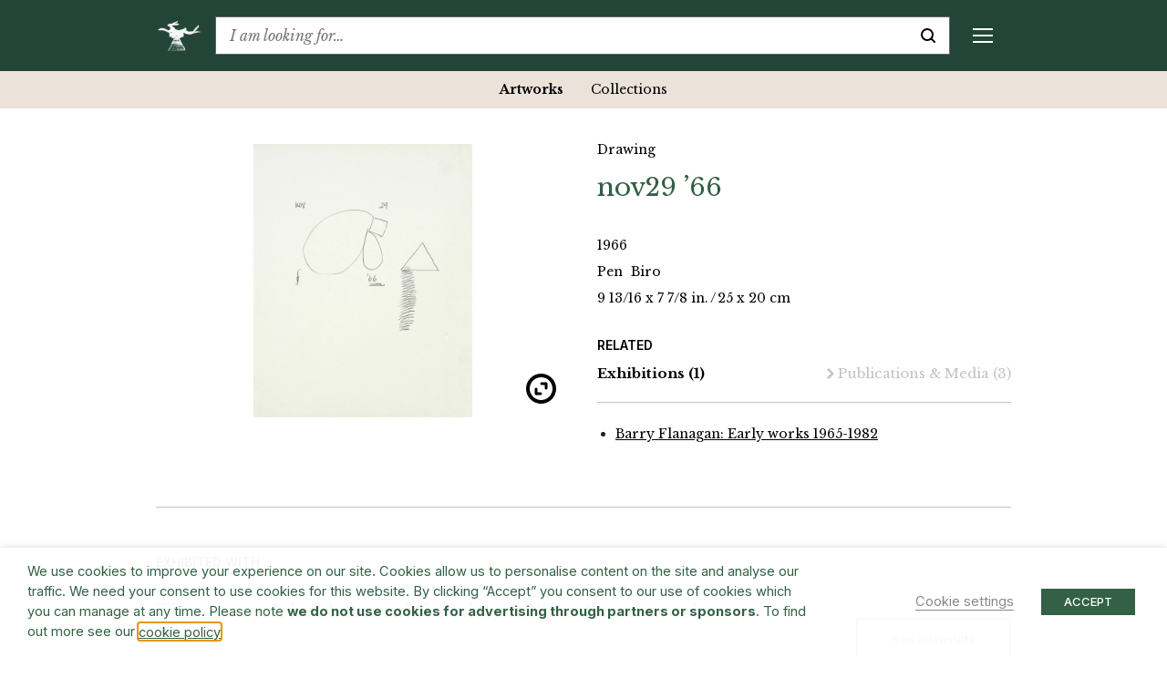

--- FILE ---
content_type: text/html; charset=UTF-8
request_url: https://www.barryflanagan.com/artworks/nov29-66-2/
body_size: 25735
content:
<!DOCTYPE html>
<html class="no-js" lang="en-GB">

<head>
    <meta charset="UTF-8">
    <meta name="viewport" content="width=device-width, initial-scale=1.0">
    <link rel="profile" href="https://gmpg.org/xfn/11">

    <meta name='robots' content='index, follow, max-image-preview:large, max-snippet:-1, max-video-preview:-1' />

	<!-- This site is optimized with the Yoast SEO plugin v26.6 - https://yoast.com/wordpress/plugins/seo/ -->
	<title>nov29 &#039;66 | Pen, Biro Drawing Art 1966 | Barry Flanagan</title>
	<meta name="description" content="View installation photographs, private view cards, exhibition catalogues, works exhibited &amp; other related Media &amp; Publications for nov29 &#039;66 Pen, Biro Drawing in 1966 (25 x 20 cm)" />
	<link rel="canonical" href="https://www.barryflanagan.com/artworks/nov29-66-2/" />
	<meta property="og:locale" content="en_GB" />
	<meta property="og:type" content="article" />
	<meta property="og:title" content="nov29 &#039;66 | Pen, Biro Drawing Art 1966 | Barry Flanagan" />
	<meta property="og:description" content="View installation photographs, private view cards, exhibition catalogues, works exhibited &amp; other related Media &amp; Publications for nov29 &#039;66 Pen, Biro Drawing in 1966 (25 x 20 cm)" />
	<meta property="og:url" content="https://www.barryflanagan.com/artworks/nov29-66-2/" />
	<meta property="og:site_name" content="Barry Flanagan" />
	<meta property="og:image" content="https://www.barryflanagan.com/app/uploads/2021/03/nov29%20'66,%201966,%20cropped-819x1024.png" />
	<meta property="og:image:width" content="819" />
	<meta property="og:image:height" content="1024" />
	<meta property="og:image:type" content="image/png" />
	<meta name="twitter:card" content="summary_large_image" />
	<script type="application/ld+json" class="yoast-schema-graph">{"@context":"https://schema.org","@graph":[{"@type":"WebPage","@id":"https://www.barryflanagan.com/artworks/nov29-66-2/","url":"https://www.barryflanagan.com/artworks/nov29-66-2/","name":"nov29 '66 | Pen, Biro Drawing Art 1966 | Barry Flanagan","isPartOf":{"@id":"https://www.barryflanagan.com/#website"},"primaryImageOfPage":{"@id":"https://www.barryflanagan.com/artworks/nov29-66-2/#primaryimage"},"image":{"@id":"https://www.barryflanagan.com/artworks/nov29-66-2/#primaryimage"},"thumbnailUrl":"https://www.barryflanagan.com/app/uploads/2021/03/nov29 '66, 1966, cropped.png","datePublished":"2022-03-04T17:31:50+00:00","description":"View installation photographs, private view cards, exhibition catalogues, works exhibited & other related Media & Publications for nov29 '66 Pen, Biro Drawing in 1966 (25 x 20 cm)","breadcrumb":{"@id":"https://www.barryflanagan.com/artworks/nov29-66-2/#breadcrumb"},"inLanguage":"en-GB","potentialAction":[{"@type":"ReadAction","target":["https://www.barryflanagan.com/artworks/nov29-66-2/"]}]},{"@type":"ImageObject","inLanguage":"en-GB","@id":"https://www.barryflanagan.com/artworks/nov29-66-2/#primaryimage","url":"https://www.barryflanagan.com/app/uploads/2021/03/nov29 '66, 1966, cropped.png","contentUrl":"https://www.barryflanagan.com/app/uploads/2021/03/nov29 '66, 1966, cropped.png","width":1628,"height":2035},{"@type":"BreadcrumbList","@id":"https://www.barryflanagan.com/artworks/nov29-66-2/#breadcrumb","itemListElement":[{"@type":"ListItem","position":1,"name":"Artworks","item":"https://www.barryflanagan.com/artworks/"},{"@type":"ListItem","position":2,"name":"nov29 &#8217;66"}]},{"@type":"WebSite","@id":"https://www.barryflanagan.com/#website","url":"https://www.barryflanagan.com/","name":"Barry Flanagan","description":"The Estate Of Barry Flanagan","publisher":{"@id":"https://www.barryflanagan.com/#organization"},"potentialAction":[{"@type":"SearchAction","target":{"@type":"EntryPoint","urlTemplate":"https://www.barryflanagan.com/?s={search_term_string}"},"query-input":{"@type":"PropertyValueSpecification","valueRequired":true,"valueName":"search_term_string"}}],"inLanguage":"en-GB"},{"@type":"Organization","@id":"https://www.barryflanagan.com/#organization","name":"Barry Flanagan","url":"https://www.barryflanagan.com/","logo":{"@type":"ImageObject","inLanguage":"en-GB","@id":"https://www.barryflanagan.com/#/schema/logo/image/","url":"https://www.barryflanagan.com/app/uploads/2021/03/whitelogo2.png","contentUrl":"https://www.barryflanagan.com/app/uploads/2021/03/whitelogo2.png","width":274,"height":232,"caption":"Barry Flanagan"},"image":{"@id":"https://www.barryflanagan.com/#/schema/logo/image/"}}]}</script>
	<!-- / Yoast SEO plugin. -->


<link rel='dns-prefetch' href='//fonts.googleapis.com' />
<link rel="alternate" title="oEmbed (JSON)" type="application/json+oembed" href="https://www.barryflanagan.com/wp-json/oembed/1.0/embed?url=https%3A%2F%2Fwww.barryflanagan.com%2Fartworks%2Fnov29-66-2%2F" />
<link rel="alternate" title="oEmbed (XML)" type="text/xml+oembed" href="https://www.barryflanagan.com/wp-json/oembed/1.0/embed?url=https%3A%2F%2Fwww.barryflanagan.com%2Fartworks%2Fnov29-66-2%2F&#038;format=xml" />
<style id='wp-img-auto-sizes-contain-inline-css' type='text/css'>
img:is([sizes=auto i],[sizes^="auto," i]){contain-intrinsic-size:3000px 1500px}
/*# sourceURL=wp-img-auto-sizes-contain-inline-css */
</style>
<style id='wp-emoji-styles-inline-css' type='text/css'>

	img.wp-smiley, img.emoji {
		display: inline !important;
		border: none !important;
		box-shadow: none !important;
		height: 1em !important;
		width: 1em !important;
		margin: 0 0.07em !important;
		vertical-align: -0.1em !important;
		background: none !important;
		padding: 0 !important;
	}
/*# sourceURL=wp-emoji-styles-inline-css */
</style>
<style id='wp-block-library-inline-css' type='text/css'>
:root{--wp-block-synced-color:#7a00df;--wp-block-synced-color--rgb:122,0,223;--wp-bound-block-color:var(--wp-block-synced-color);--wp-editor-canvas-background:#ddd;--wp-admin-theme-color:#007cba;--wp-admin-theme-color--rgb:0,124,186;--wp-admin-theme-color-darker-10:#006ba1;--wp-admin-theme-color-darker-10--rgb:0,107,160.5;--wp-admin-theme-color-darker-20:#005a87;--wp-admin-theme-color-darker-20--rgb:0,90,135;--wp-admin-border-width-focus:2px}@media (min-resolution:192dpi){:root{--wp-admin-border-width-focus:1.5px}}.wp-element-button{cursor:pointer}:root .has-very-light-gray-background-color{background-color:#eee}:root .has-very-dark-gray-background-color{background-color:#313131}:root .has-very-light-gray-color{color:#eee}:root .has-very-dark-gray-color{color:#313131}:root .has-vivid-green-cyan-to-vivid-cyan-blue-gradient-background{background:linear-gradient(135deg,#00d084,#0693e3)}:root .has-purple-crush-gradient-background{background:linear-gradient(135deg,#34e2e4,#4721fb 50%,#ab1dfe)}:root .has-hazy-dawn-gradient-background{background:linear-gradient(135deg,#faaca8,#dad0ec)}:root .has-subdued-olive-gradient-background{background:linear-gradient(135deg,#fafae1,#67a671)}:root .has-atomic-cream-gradient-background{background:linear-gradient(135deg,#fdd79a,#004a59)}:root .has-nightshade-gradient-background{background:linear-gradient(135deg,#330968,#31cdcf)}:root .has-midnight-gradient-background{background:linear-gradient(135deg,#020381,#2874fc)}:root{--wp--preset--font-size--normal:16px;--wp--preset--font-size--huge:42px}.has-regular-font-size{font-size:1em}.has-larger-font-size{font-size:2.625em}.has-normal-font-size{font-size:var(--wp--preset--font-size--normal)}.has-huge-font-size{font-size:var(--wp--preset--font-size--huge)}.has-text-align-center{text-align:center}.has-text-align-left{text-align:left}.has-text-align-right{text-align:right}.has-fit-text{white-space:nowrap!important}#end-resizable-editor-section{display:none}.aligncenter{clear:both}.items-justified-left{justify-content:flex-start}.items-justified-center{justify-content:center}.items-justified-right{justify-content:flex-end}.items-justified-space-between{justify-content:space-between}.screen-reader-text{border:0;clip-path:inset(50%);height:1px;margin:-1px;overflow:hidden;padding:0;position:absolute;width:1px;word-wrap:normal!important}.screen-reader-text:focus{background-color:#ddd;clip-path:none;color:#444;display:block;font-size:1em;height:auto;left:5px;line-height:normal;padding:15px 23px 14px;text-decoration:none;top:5px;width:auto;z-index:100000}html :where(.has-border-color){border-style:solid}html :where([style*=border-top-color]){border-top-style:solid}html :where([style*=border-right-color]){border-right-style:solid}html :where([style*=border-bottom-color]){border-bottom-style:solid}html :where([style*=border-left-color]){border-left-style:solid}html :where([style*=border-width]){border-style:solid}html :where([style*=border-top-width]){border-top-style:solid}html :where([style*=border-right-width]){border-right-style:solid}html :where([style*=border-bottom-width]){border-bottom-style:solid}html :where([style*=border-left-width]){border-left-style:solid}html :where(img[class*=wp-image-]){height:auto;max-width:100%}:where(figure){margin:0 0 1em}html :where(.is-position-sticky){--wp-admin--admin-bar--position-offset:var(--wp-admin--admin-bar--height,0px)}@media screen and (max-width:600px){html :where(.is-position-sticky){--wp-admin--admin-bar--position-offset:0px}}

/*# sourceURL=wp-block-library-inline-css */
</style><style id='global-styles-inline-css' type='text/css'>
:root{--wp--preset--aspect-ratio--square: 1;--wp--preset--aspect-ratio--4-3: 4/3;--wp--preset--aspect-ratio--3-4: 3/4;--wp--preset--aspect-ratio--3-2: 3/2;--wp--preset--aspect-ratio--2-3: 2/3;--wp--preset--aspect-ratio--16-9: 16/9;--wp--preset--aspect-ratio--9-16: 9/16;--wp--preset--color--black: #000000;--wp--preset--color--cyan-bluish-gray: #abb8c3;--wp--preset--color--white: #ffffff;--wp--preset--color--pale-pink: #f78da7;--wp--preset--color--vivid-red: #cf2e2e;--wp--preset--color--luminous-vivid-orange: #ff6900;--wp--preset--color--luminous-vivid-amber: #fcb900;--wp--preset--color--light-green-cyan: #7bdcb5;--wp--preset--color--vivid-green-cyan: #00d084;--wp--preset--color--pale-cyan-blue: #8ed1fc;--wp--preset--color--vivid-cyan-blue: #0693e3;--wp--preset--color--vivid-purple: #9b51e0;--wp--preset--gradient--vivid-cyan-blue-to-vivid-purple: linear-gradient(135deg,rgb(6,147,227) 0%,rgb(155,81,224) 100%);--wp--preset--gradient--light-green-cyan-to-vivid-green-cyan: linear-gradient(135deg,rgb(122,220,180) 0%,rgb(0,208,130) 100%);--wp--preset--gradient--luminous-vivid-amber-to-luminous-vivid-orange: linear-gradient(135deg,rgb(252,185,0) 0%,rgb(255,105,0) 100%);--wp--preset--gradient--luminous-vivid-orange-to-vivid-red: linear-gradient(135deg,rgb(255,105,0) 0%,rgb(207,46,46) 100%);--wp--preset--gradient--very-light-gray-to-cyan-bluish-gray: linear-gradient(135deg,rgb(238,238,238) 0%,rgb(169,184,195) 100%);--wp--preset--gradient--cool-to-warm-spectrum: linear-gradient(135deg,rgb(74,234,220) 0%,rgb(151,120,209) 20%,rgb(207,42,186) 40%,rgb(238,44,130) 60%,rgb(251,105,98) 80%,rgb(254,248,76) 100%);--wp--preset--gradient--blush-light-purple: linear-gradient(135deg,rgb(255,206,236) 0%,rgb(152,150,240) 100%);--wp--preset--gradient--blush-bordeaux: linear-gradient(135deg,rgb(254,205,165) 0%,rgb(254,45,45) 50%,rgb(107,0,62) 100%);--wp--preset--gradient--luminous-dusk: linear-gradient(135deg,rgb(255,203,112) 0%,rgb(199,81,192) 50%,rgb(65,88,208) 100%);--wp--preset--gradient--pale-ocean: linear-gradient(135deg,rgb(255,245,203) 0%,rgb(182,227,212) 50%,rgb(51,167,181) 100%);--wp--preset--gradient--electric-grass: linear-gradient(135deg,rgb(202,248,128) 0%,rgb(113,206,126) 100%);--wp--preset--gradient--midnight: linear-gradient(135deg,rgb(2,3,129) 0%,rgb(40,116,252) 100%);--wp--preset--font-size--small: 13px;--wp--preset--font-size--medium: 20px;--wp--preset--font-size--large: 36px;--wp--preset--font-size--x-large: 42px;--wp--preset--spacing--20: 0.44rem;--wp--preset--spacing--30: 0.67rem;--wp--preset--spacing--40: 1rem;--wp--preset--spacing--50: 1.5rem;--wp--preset--spacing--60: 2.25rem;--wp--preset--spacing--70: 3.38rem;--wp--preset--spacing--80: 5.06rem;--wp--preset--shadow--natural: 6px 6px 9px rgba(0, 0, 0, 0.2);--wp--preset--shadow--deep: 12px 12px 50px rgba(0, 0, 0, 0.4);--wp--preset--shadow--sharp: 6px 6px 0px rgba(0, 0, 0, 0.2);--wp--preset--shadow--outlined: 6px 6px 0px -3px rgb(255, 255, 255), 6px 6px rgb(0, 0, 0);--wp--preset--shadow--crisp: 6px 6px 0px rgb(0, 0, 0);}:where(.is-layout-flex){gap: 0.5em;}:where(.is-layout-grid){gap: 0.5em;}body .is-layout-flex{display: flex;}.is-layout-flex{flex-wrap: wrap;align-items: center;}.is-layout-flex > :is(*, div){margin: 0;}body .is-layout-grid{display: grid;}.is-layout-grid > :is(*, div){margin: 0;}:where(.wp-block-columns.is-layout-flex){gap: 2em;}:where(.wp-block-columns.is-layout-grid){gap: 2em;}:where(.wp-block-post-template.is-layout-flex){gap: 1.25em;}:where(.wp-block-post-template.is-layout-grid){gap: 1.25em;}.has-black-color{color: var(--wp--preset--color--black) !important;}.has-cyan-bluish-gray-color{color: var(--wp--preset--color--cyan-bluish-gray) !important;}.has-white-color{color: var(--wp--preset--color--white) !important;}.has-pale-pink-color{color: var(--wp--preset--color--pale-pink) !important;}.has-vivid-red-color{color: var(--wp--preset--color--vivid-red) !important;}.has-luminous-vivid-orange-color{color: var(--wp--preset--color--luminous-vivid-orange) !important;}.has-luminous-vivid-amber-color{color: var(--wp--preset--color--luminous-vivid-amber) !important;}.has-light-green-cyan-color{color: var(--wp--preset--color--light-green-cyan) !important;}.has-vivid-green-cyan-color{color: var(--wp--preset--color--vivid-green-cyan) !important;}.has-pale-cyan-blue-color{color: var(--wp--preset--color--pale-cyan-blue) !important;}.has-vivid-cyan-blue-color{color: var(--wp--preset--color--vivid-cyan-blue) !important;}.has-vivid-purple-color{color: var(--wp--preset--color--vivid-purple) !important;}.has-black-background-color{background-color: var(--wp--preset--color--black) !important;}.has-cyan-bluish-gray-background-color{background-color: var(--wp--preset--color--cyan-bluish-gray) !important;}.has-white-background-color{background-color: var(--wp--preset--color--white) !important;}.has-pale-pink-background-color{background-color: var(--wp--preset--color--pale-pink) !important;}.has-vivid-red-background-color{background-color: var(--wp--preset--color--vivid-red) !important;}.has-luminous-vivid-orange-background-color{background-color: var(--wp--preset--color--luminous-vivid-orange) !important;}.has-luminous-vivid-amber-background-color{background-color: var(--wp--preset--color--luminous-vivid-amber) !important;}.has-light-green-cyan-background-color{background-color: var(--wp--preset--color--light-green-cyan) !important;}.has-vivid-green-cyan-background-color{background-color: var(--wp--preset--color--vivid-green-cyan) !important;}.has-pale-cyan-blue-background-color{background-color: var(--wp--preset--color--pale-cyan-blue) !important;}.has-vivid-cyan-blue-background-color{background-color: var(--wp--preset--color--vivid-cyan-blue) !important;}.has-vivid-purple-background-color{background-color: var(--wp--preset--color--vivid-purple) !important;}.has-black-border-color{border-color: var(--wp--preset--color--black) !important;}.has-cyan-bluish-gray-border-color{border-color: var(--wp--preset--color--cyan-bluish-gray) !important;}.has-white-border-color{border-color: var(--wp--preset--color--white) !important;}.has-pale-pink-border-color{border-color: var(--wp--preset--color--pale-pink) !important;}.has-vivid-red-border-color{border-color: var(--wp--preset--color--vivid-red) !important;}.has-luminous-vivid-orange-border-color{border-color: var(--wp--preset--color--luminous-vivid-orange) !important;}.has-luminous-vivid-amber-border-color{border-color: var(--wp--preset--color--luminous-vivid-amber) !important;}.has-light-green-cyan-border-color{border-color: var(--wp--preset--color--light-green-cyan) !important;}.has-vivid-green-cyan-border-color{border-color: var(--wp--preset--color--vivid-green-cyan) !important;}.has-pale-cyan-blue-border-color{border-color: var(--wp--preset--color--pale-cyan-blue) !important;}.has-vivid-cyan-blue-border-color{border-color: var(--wp--preset--color--vivid-cyan-blue) !important;}.has-vivid-purple-border-color{border-color: var(--wp--preset--color--vivid-purple) !important;}.has-vivid-cyan-blue-to-vivid-purple-gradient-background{background: var(--wp--preset--gradient--vivid-cyan-blue-to-vivid-purple) !important;}.has-light-green-cyan-to-vivid-green-cyan-gradient-background{background: var(--wp--preset--gradient--light-green-cyan-to-vivid-green-cyan) !important;}.has-luminous-vivid-amber-to-luminous-vivid-orange-gradient-background{background: var(--wp--preset--gradient--luminous-vivid-amber-to-luminous-vivid-orange) !important;}.has-luminous-vivid-orange-to-vivid-red-gradient-background{background: var(--wp--preset--gradient--luminous-vivid-orange-to-vivid-red) !important;}.has-very-light-gray-to-cyan-bluish-gray-gradient-background{background: var(--wp--preset--gradient--very-light-gray-to-cyan-bluish-gray) !important;}.has-cool-to-warm-spectrum-gradient-background{background: var(--wp--preset--gradient--cool-to-warm-spectrum) !important;}.has-blush-light-purple-gradient-background{background: var(--wp--preset--gradient--blush-light-purple) !important;}.has-blush-bordeaux-gradient-background{background: var(--wp--preset--gradient--blush-bordeaux) !important;}.has-luminous-dusk-gradient-background{background: var(--wp--preset--gradient--luminous-dusk) !important;}.has-pale-ocean-gradient-background{background: var(--wp--preset--gradient--pale-ocean) !important;}.has-electric-grass-gradient-background{background: var(--wp--preset--gradient--electric-grass) !important;}.has-midnight-gradient-background{background: var(--wp--preset--gradient--midnight) !important;}.has-small-font-size{font-size: var(--wp--preset--font-size--small) !important;}.has-medium-font-size{font-size: var(--wp--preset--font-size--medium) !important;}.has-large-font-size{font-size: var(--wp--preset--font-size--large) !important;}.has-x-large-font-size{font-size: var(--wp--preset--font-size--x-large) !important;}
/*# sourceURL=global-styles-inline-css */
</style>

<style id='classic-theme-styles-inline-css' type='text/css'>
/*! This file is auto-generated */
.wp-block-button__link{color:#fff;background-color:#32373c;border-radius:9999px;box-shadow:none;text-decoration:none;padding:calc(.667em + 2px) calc(1.333em + 2px);font-size:1.125em}.wp-block-file__button{background:#32373c;color:#fff;text-decoration:none}
/*# sourceURL=/wp-includes/css/classic-themes.min.css */
</style>
<link rel='stylesheet' id='cookie-law-info-css' href='https://www.barryflanagan.com/app/plugins/webtoffee-gdpr-cookie-consent/public/css/cookie-law-info-public.css?ver=2.3.8' type='text/css' media='all' />
<link rel='stylesheet' id='cookie-law-info-gdpr-css' href='https://www.barryflanagan.com/app/plugins/webtoffee-gdpr-cookie-consent/public/css/cookie-law-info-gdpr.css?ver=2.3.8' type='text/css' media='all' />
<style id='cookie-law-info-gdpr-inline-css' type='text/css'>
.cli-modal-content, .cli-tab-content { background-color: #ffffff; }.cli-privacy-content-text, .cli-modal .cli-modal-dialog, .cli-tab-container p, a.cli-privacy-readmore { color: #000000; }.cli-tab-header { background-color: #f2f2f2; }.cli-tab-header, .cli-tab-header a.cli-nav-link,span.cli-necessary-caption,.cli-switch .cli-slider:after { color: #000000; }.cli-switch .cli-slider:before { background-color: #ffffff; }.cli-switch input:checked + .cli-slider:before { background-color: #ffffff; }.cli-switch .cli-slider { background-color: #e3e1e8; }.cli-switch input:checked + .cli-slider { background-color: #28a745; }.cli-modal-close svg { fill: #000000; }.cli-tab-footer .wt-cli-privacy-accept-all-btn { background-color: #00acad; color: #ffffff}.cli-tab-footer .wt-cli-privacy-accept-btn { background-color: #00acad; color: #ffffff}.cli-tab-header a:before{ border-right: 1px solid #000000; border-bottom: 1px solid #000000; }
/*# sourceURL=cookie-law-info-gdpr-inline-css */
</style>
<link rel='stylesheet' id='site.styles-css' href='https://www.barryflanagan.com/app/themes/barry-flanagan/public/build/css/styles.css?id=1413ad8e749b1698b2fd&#038;ver=6.9' type='text/css' media='all' />
<link rel='stylesheet' id='fonts.google-css' href='https://fonts.googleapis.com/css2?family=Inter:wght@100..900&#038;family=Libre+Baskerville:ital,wght@0,400;0,700;1,400&#038;display=swap' type='text/css' media='all' />
<link rel='stylesheet' id='algolia-autocomplete-css' href='https://www.barryflanagan.com/app/plugins/wp-search-with-algolia/css/algolia-autocomplete.css?ver=2.11.1' type='text/css' media='all' />
<script type="text/javascript" src="https://www.barryflanagan.com/wp/wp-includes/js/jquery/jquery.min.js?ver=3.7.1" id="jquery-core-js"></script>
<script type="text/javascript" src="https://www.barryflanagan.com/wp/wp-includes/js/jquery/jquery-migrate.min.js?ver=3.4.1" id="jquery-migrate-js"></script>
<script type="text/javascript" id="cookie-law-info-js-extra">
/* <![CDATA[ */
var Cli_Data = {"nn_cookie_ids":["_hjAbsoluteSessionInProgress","_hjTLDTest","CONSENT","__cf_bm","NEBfpbUPKdj","kiUrbnlHN","_hjSessionUser_1931020","_hjSession_1931020","CookieLawInfoConsent","JSESSIONID","YSC","VISITOR_INFO1_LIVE","yt-remote-device-id","yt-remote-connected-devices","_ga","_gid","_gat_UA-3551208-14","_hjFirstSeen","_hjIncludedInSessionSample","_hjIncludedInPageviewSample"],"non_necessary_cookies":{"necessary":["CookieLawInfoConsent","cookielawinfo-checkbox-advertisement","JSESSIONID"],"functional":["__cf_bm"],"analytics":["_hjAbsoluteSessionInProgress","_hjTLDTest","CONSENT","_ga","_gid","_gat_UA-3551208-14","_hjFirstSeen","_hjIncludedInSessionSample","_hjIncludedInPageviewSample"],"advertisement":["YSC","VISITOR_INFO1_LIVE","yt-remote-device-id","yt-remote-connected-devices"],"others":["NEBfpbUPKdj","kiUrbnlHN","_hjSessionUser_1931020","_hjSession_1931020"]},"cookielist":{"necessary":{"id":466,"status":true,"priority":0,"title":"Necessary","strict":true,"default_state":false,"ccpa_optout":false,"loadonstart":false},"functional":{"id":467,"status":true,"priority":5,"title":"Functional","strict":false,"default_state":false,"ccpa_optout":false,"loadonstart":false},"performance":{"id":468,"status":true,"priority":4,"title":"Performance","strict":false,"default_state":false,"ccpa_optout":false,"loadonstart":false},"analytics":{"id":469,"status":true,"priority":3,"title":"Analytics","strict":false,"default_state":false,"ccpa_optout":false,"loadonstart":false},"advertisement":{"id":470,"status":true,"priority":2,"title":"Advertisement","strict":false,"default_state":false,"ccpa_optout":false,"loadonstart":false},"others":{"id":471,"status":true,"priority":1,"title":"Others","strict":false,"default_state":false,"ccpa_optout":false,"loadonstart":false}},"ajax_url":"https://www.barryflanagan.com/wp/wp-admin/admin-ajax.php","current_lang":"en","security":"b397e47c8e","eu_countries":["GB"],"geoIP":"disabled","use_custom_geolocation_api":"","custom_geolocation_api":"https://geoip.cookieyes.com/geoip/checker/result.php","consentVersion":"1","strictlyEnabled":["necessary","obligatoire"],"cookieDomain":"","privacy_length":"250","ccpaEnabled":"","ccpaRegionBased":"","ccpaBarEnabled":"","ccpaType":"gdpr","triggerDomRefresh":"","secure_cookies":""};
var log_object = {"ajax_url":"https://www.barryflanagan.com/wp/wp-admin/admin-ajax.php"};
//# sourceURL=cookie-law-info-js-extra
/* ]]> */
</script>
<script type="text/javascript" src="https://www.barryflanagan.com/app/plugins/webtoffee-gdpr-cookie-consent/public/js/cookie-law-info-public.js?ver=2.3.8" id="cookie-law-info-js"></script>
<link rel="https://api.w.org/" href="https://www.barryflanagan.com/wp-json/" /><meta name="generator" content="WordPress 6.9" />
<link rel='shortlink' href='https://www.barryflanagan.com/?p=29359' />
<script>document.documentElement.className += " js";</script>
		<style>
			.algolia-search-highlight {
				background-color: #fffbcc;
				border-radius: 2px;
				font-style: normal;
			}
		</style>
		<link rel="icon" href="https://www.barryflanagan.com/app/uploads/2021/03/cropped-favicon-32x32.png" sizes="32x32" />
<link rel="icon" href="https://www.barryflanagan.com/app/uploads/2021/03/cropped-favicon-192x192.png" sizes="192x192" />
<link rel="apple-touch-icon" href="https://www.barryflanagan.com/app/uploads/2021/03/cropped-favicon-180x180.png" />
<meta name="msapplication-TileImage" content="https://www.barryflanagan.com/app/uploads/2021/03/cropped-favicon-270x270.png" />
    <!-- Google Tag Manager -->
    <script type="text/plain" data-cli-class="cli-blocker-script" data-cli-label="Google Tag Manager"  data-cli-script-type="analytics" data-cli-block="true" data-cli-block-if-ccpa-optout="false" data-cli-element-position="head">
        (function(w, d, s, l, i) {
            w[l] = w[l] || [];
            w[l].push({
                'gtm.start': new Date().getTime(),
                event: 'gtm.js'
            });
            var f = d.getElementsByTagName(s)[0],
                j = d.createElement(s),
                dl = l != 'dataLayer' ? '&l=' + l : '';
            j.async = true;
            j.src =
                'https://www.googletagmanager.com/gtm.js?id=' + i + dl;
            f.parentNode.insertBefore(j, f);
        })(window, document, 'script', 'dataLayer', 'GTM-WCL37RR');
    </script>
    <!-- End Google Tag Manager -->
<link rel='stylesheet' id='cookie-law-info-table-css' href='https://www.barryflanagan.com/app/plugins/webtoffee-gdpr-cookie-consent/public/css/cookie-law-info-table.css?ver=2.3.8' type='text/css' media='all' />
</head>

<body class="wp-singular artworks-template-default single single-artworks postid-29359 wp-custom-logo wp-theme-barry-flanagan js-no-banner ">
    <!-- Google Tag Manager (noscript) -->
    <noscript><iframe data-cli-class="cli-blocker-script" data-cli-label="Google Tag Manager"  data-cli-script-type="analytics" data-cli-block="true" data-cli-block-if-ccpa-optout="false" data-cli-element-position="body" data-cli-placeholder="Accept <a class='cli_manage_current_consent'>Analytics</a> cookies to view the content." data-cli-src="https://www.googletagmanager.com/ns.html?id=GTM-WCL37RR" height="0" width="0" style="display:none;visibility:hidden"></iframe></noscript>
    <!-- End Google Tag Manager (noscript) -->
        <header>
        <div class="top-bar js-top-bar">
            <div class="container">
                <div class="d-flex align-items-center">
                                                                <a href="https://www.barryflanagan.com/" class="custom-logo-link" rel="home" title="The Estate Of Barry Flanagan"><img width="274" height="232" src="https://www.barryflanagan.com/app/uploads/2021/03/whitelogo2.png" class="custom-logo" alt="Barry Flanagan" decoding="async" fetchpriority="high" / title="Barry Flanagan"></a>                                        <div class="text-serif flex-shrink-0 mr-20px mr-xxl-25px ml-auto ml-xl-0 order-2 order-xl-1">
                        <a href="#" class="d-flex d-xl-none align-items-center js-toggle-mobile-menu text-decoration-none" title="Menu">
                            <div class="mobile-menu-burger d-flex d-xl-none">
                                <span class="line top"></span>
                                <span class="line middle middle-top"></span>
                                <span class="line middle middle-bottom"></span>
                                <span class="line bottom"></span>
                            </div>
                        </a>
                        <div class="mobile-menu js-sticky-top js-mobile-menu d-flex flex-column flex-xl-row" data-top-padding="0">
                            <div class="menu-header-container"><ul id="menu-header" class="menu"><li id="menu-item-262" class="menu-item menu-item-type-post_type menu-item-object-page menu-item-has-children menu-item-262"><a href="https://www.barryflanagan.com/artworks-landing/">Artworks</a>
<div class='sub-menu-wrap js-sub-menu js-sticky-top' data-top-padding='0'><ul class='sub-menu'>
	<li id="menu-item-27122" class="menu-item menu-item-type-post_type_archive menu-item-object-artworks menu-item-27122 current-menu-item"><a href="https://www.barryflanagan.com/artworks/">Artworks</a></li>
	<li id="menu-item-34876" class="menu-item menu-item-type-post_type_archive menu-item-object-collections menu-item-34876"><a href="https://www.barryflanagan.com/public-collections/">Collections</a></li>
</ul></div>
</li>
<li id="menu-item-22694" class="menu-item menu-item-type-post_type menu-item-object-page menu-item-has-children menu-item-22694"><a href="https://www.barryflanagan.com/biography/">Biography</a>
<div class='sub-menu-wrap js-sub-menu js-sticky-top' data-top-padding='0'><ul class='sub-menu'>
	<li id="menu-item-22697" class="menu-item menu-item-type-custom menu-item-object-custom menu-item-22697"><a href="https://www.barryflanagan.com/biographies/profile/">Profile</a></li>
	<li id="menu-item-22695" class="menu-item menu-item-type-post_type menu-item-object-page menu-item-22695"><a href="https://www.barryflanagan.com/chronology/">Chronology</a></li>
	<li id="menu-item-22825" class="menu-item menu-item-type-post_type menu-item-object-page menu-item-22825"><a href="https://www.barryflanagan.com/photo-diary/">Photo Diary</a></li>
</ul></div>
</li>
<li id="menu-item-953" class="menu-item menu-item-type-post_type_archive menu-item-object-exhibitions menu-item-has-children menu-item-953"><a href="https://www.barryflanagan.com/exhibitions/">Exhibitions &#038; Events</a>
<div class='sub-menu-wrap js-sub-menu js-sticky-top' data-top-padding='0'><ul class='sub-menu'>
	<li id="menu-item-954" class="menu-item menu-item-type-post_type_archive menu-item-object-exhibitions menu-item-954"><a href="https://www.barryflanagan.com/exhibitions/">Exhibitions</a></li>
	<li id="menu-item-25256" class="menu-item menu-item-type-post_type_archive menu-item-object-events menu-item-25256"><a href="https://www.barryflanagan.com/events/">Events</a></li>
</ul></div>
</li>
<li id="menu-item-1417" class="menu-item menu-item-type-post_type menu-item-object-page menu-item-has-children menu-item-1417"><a href="https://www.barryflanagan.com/publications-media/">Publications &#038; Media</a>
<div class='sub-menu-wrap js-sub-menu js-sticky-top' data-top-padding='0'><ul class='sub-menu'>
	<li id="menu-item-1419" class="menu-item menu-item-type-post_type_archive menu-item-object-publications menu-item-1419"><a href="https://www.barryflanagan.com/publications/">Publications</a></li>
	<li id="menu-item-27124" class="menu-item menu-item-type-post_type_archive menu-item-object-media menu-item-27124"><a href="https://www.barryflanagan.com/media/">Media</a></li>
	<li id="menu-item-27125" class="menu-item menu-item-type-post_type_archive menu-item-object-press menu-item-27125"><a href="https://www.barryflanagan.com/press/">Press</a></li>
</ul></div>
</li>
<li id="menu-item-256" class="menu-item menu-item-type-post_type menu-item-object-page menu-item-has-children menu-item-256"><a href="https://www.barryflanagan.com/research/">Research</a>
<div class='sub-menu-wrap js-sub-menu js-sticky-top' data-top-padding='0'><ul class='sub-menu'>
	<li id="menu-item-19349" class="menu-item menu-item-type-post_type menu-item-object-page menu-item-has-children menu-item-19349"><a href="https://www.barryflanagan.com/the-archive/">The Archive</a>
	<div class='sub-menu-wrap js-sub-menu js-sticky-top' data-top-padding='0'><ul class='sub-menu'>
		<li id="menu-item-39430" class="menu-item menu-item-type-post_type_archive menu-item-object-archive_files menu-item-39430"><a href="https://www.barryflanagan.com/the-archive/archive-index/">Archive File Archives</a></li>
		<li id="menu-item-39431" class="menu-item menu-item-type-post_type_archive menu-item-object-archive_levels menu-item-39431"><a href="https://www.barryflanagan.com/archive/hierarchy/">Archive Level Archives</a></li>
	</ul></div>
</li>
	<li id="menu-item-27123" class="menu-item menu-item-type-post_type_archive menu-item-object-libraries menu-item-27123"><a href="https://www.barryflanagan.com/the-archive/library/">Library</a></li>
	<li id="menu-item-22395" class="menu-item menu-item-type-post_type menu-item-object-page menu-item-22395"><a href="https://www.barryflanagan.com/note-to-researchers/">Note to Researchers</a></li>
	<li id="menu-item-22387" class="menu-item menu-item-type-post_type menu-item-object-page menu-item-22387"><a href="https://www.barryflanagan.com/the-archive/visit-the-archive-library/">Visit the Archive &#038; Library</a></li>
</ul></div>
</li>
<li id="menu-item-15475" class="menu-item menu-item-type-post_type menu-item-object-page menu-item-has-children menu-item-15475"><a href="https://www.barryflanagan.com/estate/">Estate</a>
<div class='sub-menu-wrap js-sub-menu js-sticky-top' data-top-padding='0'><ul class='sub-menu'>
	<li id="menu-item-22807" class="menu-item menu-item-type-post_type menu-item-object-page menu-item-22807"><a href="https://www.barryflanagan.com/estate/">About The Estate</a></li>
	<li id="menu-item-22884" class="menu-item menu-item-type-post_type_archive menu-item-object-bookshop menu-item-22884"><a href="https://www.barryflanagan.com/estate-landing/bookshop/">Bookshop</a></li>
	<li id="menu-item-25298" class="menu-item menu-item-type-post_type menu-item-object-page menu-item-25298"><a href="https://www.barryflanagan.com/note-to-collectors/">Note To Collectors</a></li>
</ul></div>
</li>
<li id="menu-item-21453" class="menu-item menu-item-type-post_type menu-item-object-page current_page_parent menu-item-21453"><a href="https://www.barryflanagan.com/news/">News</a></li>
<li id="menu-item-21454" class="menu-item menu-item-type-post_type menu-item-object-page menu-item-21454"><a href="https://www.barryflanagan.com/contact/">Contact</a></li>
</ul></div>                            <div class="d-none d-xl-block active-indicator position-absolute" data-active-indicator></div>
                            <div class="d-block d-xl-none px-20px py-30px p-md-40px mt-auto">
                                                                    <div class="font-size-14 text-primary d-flex align-items-center">
                                                                                                                                                                            <a href="https://www.facebook.com/barryflanaganestate" class="d-block social-link-facebook social-link mr-15px" title="Follow us on Facebook">
                                                <img src="https://www.barryflanagan.com/app/themes/barry-flanagan/public/images/social/facebook.svg" alt="Follow us on Facebook" class="svg svg:fill-quinary svg:hover:fill-octonary" />
                                            </a>
                                                                                                                                                                            <a href="https://twitter.com/jbfinfo" class="d-block social-link-twitter social-link mr-15px" title="Follow us on Twitter">
                                                <img src="https://www.barryflanagan.com/app/themes/barry-flanagan/public/images/social/twitter.svg" alt="Follow us on Twitter" class="svg svg:fill-quinary svg:hover:fill-octonary" />
                                            </a>
                                                                                                                                                                            <a href="https://www.instagram.com/barryflanaganestate/" class="d-block social-link-instagram social-link mr-15px" title="Follow us on Instagram">
                                                <img src="https://www.barryflanagan.com/app/themes/barry-flanagan/public/images/social/instagram.svg" alt="Follow us on Instagram" class="svg svg:fill-quinary svg:hover:fill-octonary" />
                                            </a>
                                                                            </div>
                                                                                                    <div class="mt-30px text-quinary inherit-link-styling">
                                        <p>Please check our <a title="FAQs" href="/faqs/">FAQs</a> section if you unsure how to use the website or looking for something specific</p>
                                    </div>
                                                            </div>
                        </div>
                    </div>
                    <div class="flex-grow-1 flex-xl-grow-0 flex-xl-grow-1 order-xl-2 mr-20px mr-md-25px mr-xl-0">
    <div class="searchform-container d-xl-block left-0 right-0 top-100">
        <form role="search"  method="get" class="search-form flex-grow-1" action="https://www.barryflanagan.com/">
            <div class="search-container bg-white d-flex align-items-center w-100 position-relative">
                <label for="search-form-49c39b6d-437b-4abd-9953-fe6548fde9c2" class="flex-grow-1">
                    <input type="search" id="search-form-49c39b6d-437b-4abd-9953-fe6548fde9c2" class="search-field text-serif font-size-16 font-weight-100 w-100" placeholder="I am looking for&hellip;" value="" name="s" />
                </label>
                <button type="submit" class="search-submit">
                    <img src="https://www.barryflanagan.com/app/themes/barry-flanagan/public/images/search.svg" alt="Search" title="Search" />
                </button>
            </div>
        </form>
    </div>
</div>
                </div>
            </div>
        </div>
        <div class="menu-header-container sub-menu-parent" data-sub-menu></div>
                </header>
        <div class="container mt-80px mt-xl-120px mb-100px">
        <div class="row mt-30px">
            <div class="col-12 col-lg-6 col-xl-7">
                <a href="javascript:history.back()" class="ml-xxl-n90px ml-xl-n65px mr-35px text-decoration-none text-serif text-secondary font-size-14 line-height-12 d-none d-xl-flex align-items-center flex-shrink-0 position-absolute" title="Back">
    <img src="https://www.barryflanagan.com/app/themes/barry-flanagan/public/images/nav-prev.svg" class="mr-10px" height="12" width="12" alt="Back" title="Back" />
    <div>Back</div>
</a>
                    <div class="position-relative mb-30px mb-lg-0">
        <div class="owl-carousel single-carousel" data-lightbox-gallery data-owl-carousel="{&quot;nav&quot;:false,&quot;items&quot;:1,&quot;loop&quot;:false,&quot;autoplay&quot;:true,&quot;autoplayHoverPause&quot;:true,&quot;hasCaptions&quot;:true,&quot;responsive&quot;:{&quot;0&quot;:{&quot;dots&quot;:false},&quot;550&quot;:{&quot;dots&quot;:true}}}" itemscope itemtype="http://schema.org/ImageGallery">
                                                            <figure class="mb-0 d-flex w-100 h-100 flex-column item position-relative hover:show" itemprop="associatedMedia" itemscope itemtype="http://schema.org/ImageObject" >
                    <a href="https://www.barryflanagan.com/app/uploads/2021/03/nov29%20&#039;66,%201966,%20cropped.png" class="d-flex flex-column justify-content-center align-items-center h-100 position-relative gallery-image" itemprop="contentUrl" data-size="1628x2035" data-title="" title="nov29 &#8217;66, 1966, cropped">
                        <img width="1200" height="1500" src="https://www.barryflanagan.com/app/uploads/2021/03/nov29 &#039;66, 1966, cropped-1200x1500.png" class="mw-100 w-auto h-auto wp-post-image" alt="Zoom" title="Zoom" decoding="async" srcset="https://www.barryflanagan.com/app/uploads/2021/03/nov29%20&#039;66,%201966,%20cropped-1200x1500.png 1200w, https://www.barryflanagan.com/app/uploads/2021/03/nov29%20&#039;66,%201966,%20cropped-240x300.png 240w, https://www.barryflanagan.com/app/uploads/2021/03/nov29%20&#039;66,%201966,%20cropped-819x1024.png 819w, https://www.barryflanagan.com/app/uploads/2021/03/nov29%20&#039;66,%201966,%20cropped-768x960.png 768w, https://www.barryflanagan.com/app/uploads/2021/03/nov29%20&#039;66,%201966,%20cropped-1229x1536.png 1229w, https://www.barryflanagan.com/app/uploads/2021/03/nov29%20&#039;66,%201966,%20cropped.png 1628w" sizes="(max-width: 1200px) 100vw, 1200px" />                        <img src="https://www.barryflanagan.com/app/themes/barry-flanagan/public/images/zoom.svg" class="zoom hover:show-element-xl transition-visibility" alt="Zoom" title="Zoom" />
                    </a>
                                    </figure>
                                </div>
        <div class="caption position-sm-absolute col-sm-8 bottom-0 right-0 font-size-12 text-right p-0 mt-15px mt-sm-0" data-caption-display></div>
    </div>
            </div>
            <div class="col-12 col-lg-6 col-xl-5">
                <div class="pl-xl-45px">
                    <div class="d-flex align-items-center mb-15px">
                            <div class="text-serif font-size-14 font-size-sm-13 font-size-md-14 font-size-xl-15 line-height-12">
                    <a href="https://www.barryflanagan.com/artworks/artworks-type/drawing/" title="Drawing" class="text-secondary">Drawing</a>
            </div>
                    </div>
                    <h1 class="text-serif text-denary font-size-24 font-size-md-28 font-size-xl-36 line-height-34 line-height-md-42 line-height-xl-48 mb-30px">nov29 &#8217;66</h1>
                    <div class="mb-30px">
    <div class="text-serif text-secondary font-size-13px line-height-24 font-size-lg-14">
                    <div class="mb-5px">1966</div>
                            <h2 class="mb-5px line-height-24 font-size-16 font-size-lg-14">
                                    <a href="https://www.barryflanagan.com/artworks/artworks-medium/pen-1/pen/" class="text-serif text-secondary ?> mr-5px flex-shrink-0" title="Pen">
                        Pen                    </a>
                                    <a href="https://www.barryflanagan.com/artworks/artworks-medium/pen-1/biro/" class="text-serif text-secondary ?> mr-5px flex-shrink-0" title="Biro">
                        Biro                    </a>
                            </h2>
                            <div class="mb-5px d-flex align-items-center">
                                    <div>9 13/16 x 7 7/8 in.</div>
                                                    <div class="mx-2px">/</div>
                                                    <div>25 x 20 cm</div>
                            </div>
                    </div>
</div>
                                                                                                                            <div class="mb-0">
        <div class="text-secondary text-uppercase font-weight-600 font-size-13 line-height-20 font-size-lg-14 font-size-xxl-15">Related</div>
        <div data-tabs class="mt-10px" data-active-tab-class="text-secondary svg:fill-secondary font-weight-bold inactive" data-inactive-tab-class="text-quaternary svg:fill-quaternary active" data-active-content-class="d-block active" data-inactive-content-class="d-none">
            <div class="d-flex align-items-center pb-20px border-bottom border-quaternary">
                                    <a href="#" data-tab-link class="d-flex align-items-center text-serif transition-text text-decoration-none font-size-13 font-size-md-15 font-size-xl-16 mr-15px" data-tab="related-exhibitions">
                        <img src="https://www.barryflanagan.com/app/themes/barry-flanagan/public/images/chevron-right.svg" class="active-show mr-4px svg" alt="Exhibitions" title="Exhibitions" />
                        Exhibitions                        <span class="ml-4px">(1)</span>
                    </a>
                                                    <a href="#" data-tab-link class="d-flex align-items-center text-serif transition-text text-decoration-none font-size-13 font-size-md-15 font-size-xl-16 ml-auto" data-tab="related-publications">
                        <img src="https://www.barryflanagan.com/app/themes/barry-flanagan/public/images/chevron-right.svg" class="active-show mr-4px svg" alt="Publications & Media" title="Publications & Media" />
                        Publications & Media                        <span class="ml-4px">(3)</span>
                    </a>
                            </div>
                            <div data-tab-content="related-exhibitions">
                    <ul class="pl-20px pt-20px font-size-14 line-height-28" data-expandable="exhibitions" data-expandable-limit="3">
                                                                                <li>
                                <a href="https://www.barryflanagan.com/exhibitions/barry-flanagan-early-works-1965-1982/" class="text-serif hover-parent" title="Barry Flanagan: Early works 1965-1982">
                                    <u class="text-secondary hover-within:text-nonary transition-text">Barry Flanagan: Early works 1965-1982</u>
                                </a>
                            </li>
                                                                    </ul>
                                    </div>
                                        <div data-tab-content="related-publications">
                    <ul class="list-unstyled pl-0 pt-20px font-size-14 line-height-28" data-expandable="publications_media" data-expandable-limit="3">
                                                                                <li>
                                <div class="row no-gutters">
                                    <div class="col-3">
                                                                                                                            <div class="text-secondary text-serif text-uppercase font-size-13 pr-5px">
                                                <div class="text-truncate">Book</div>
                                            </div>
                                                                            </div>
                                    <div class="col-9">
                                        <a href="https://www.barryflanagan.com/publications/all-this-stuff-archiving-the-artist/" class="text-serif hover-parent" title="All This Stuff. Archiving the Artist">
                                            <u class="text-secondary hover-within:text-nonary transition-text">All This Stuff. Archiving the Artist</u>
                                        </a>
                                    </div>
                                </div>
                            </li>
                                                                                <li>
                                <div class="row no-gutters">
                                    <div class="col-3">
                                                                                                                            <div class="text-secondary text-serif text-uppercase font-size-13 pr-5px">
                                                <div class="text-truncate">Journal</div>
                                            </div>
                                                                            </div>
                                    <div class="col-9">
                                        <a href="https://www.barryflanagan.com/publications/ra-magazine-autumn-2011/" class="text-serif hover-parent" title="RA Magazine, Autumn, 2011">
                                            <u class="text-secondary hover-within:text-nonary transition-text">RA Magazine, Autumn, 2011</u>
                                        </a>
                                    </div>
                                </div>
                            </li>
                                                                                <li>
                                <div class="row no-gutters">
                                    <div class="col-3">
                                                                                                                            <div class="text-secondary text-serif text-uppercase font-size-13 pr-5px">
                                                <div class="text-truncate">Catalogue</div>
                                            </div>
                                                                            </div>
                                    <div class="col-9">
                                        <a href="https://www.barryflanagan.com/publications/barry-flanagan-early-works-1965-1982/" class="text-serif hover-parent" title="Barry Flanagan: Early Works 1965-1982">
                                            <u class="text-secondary hover-within:text-nonary transition-text">Barry Flanagan: Early Works 1965-1982</u>
                                        </a>
                                    </div>
                                </div>
                            </li>
                                                                    </ul>
                                    </div>
                    </div>
    </div>
                </div>
            </div>
        </div>

            <div class="mt-lg-50px border-top border-quaternary py-50px">
        <div class="row">
            <div class="col-12 col-xl-3">
                <div class="row no-gutters align-items-end">
                    <div class="col-12">
                        <div class="text-secondary text-uppercase font-weight-600 font-size-13 font-size-md-14 line-height-20 font-size-lg-14 font-size-xxl-15 mb-30px mb-xl-25px">Exhibited With</div>
                    </div>
                    <div class="col-12 col-md flex-grow-md-1 col-xl-12">
                        <div class="text-serif text-primary font-size-18 font-size-md-21 font-size-xl-18 font-size-xxl-25 line-height-28 line-height-xxl-36 mb-60px mb-md-40px mb-xxl-45px">
                            This artwork has been exhibited with 133 other artworks                        </div>
                    </div>
                                            <div class="d-none d-md-block col-md-auto flex-shrink-md-none col-xl-12">
                            <a href="https://www.barryflanagan.com/artworks/?exhibited_with=25613&artwork=29359" class="btn btn-outline-primary ml-md-20px ml-xl-0" title="See all results">
                                See all results                            </a>
                        </div>
                                    </div>
            </div>
            <div class="col-12 col-xl-9">
                <div class="row">
                                                                    <div class="col-6 col-md-4 col-lg-3">
                            <a href="https://www.barryflanagan.com/artworks/pile-1-67-68/" class="gtm-exhibited-with d-block text-decoration-none hover-parent mb-60px mb-md-50px mb-lg-80px mb-xxl-90px py-5px" title="pile 1 &#8217;67/68">
            <img width="1055" height="1500" src="https://www.barryflanagan.com/app/uploads/2021/03/pile 1 67-68, image 8_tif-1055x1500.jpg" class="img-fluid wp-post-image" alt="pile 1 &#8217;67/68" title="pile 1 &#8217;67/68" decoding="async" srcset="https://www.barryflanagan.com/app/uploads/2021/03/pile%201%2067-68,%20image%208_tif-1055x1500.jpg 1055w, https://www.barryflanagan.com/app/uploads/2021/03/pile%201%2067-68,%20image%208_tif-211x300.jpg 211w, https://www.barryflanagan.com/app/uploads/2021/03/pile%201%2067-68,%20image%208_tif-720x1024.jpg 720w, https://www.barryflanagan.com/app/uploads/2021/03/pile%201%2067-68,%20image%208_tif-768x1092.jpg 768w, https://www.barryflanagan.com/app/uploads/2021/03/pile%201%2067-68,%20image%208_tif-1080x1536.jpg 1080w, https://www.barryflanagan.com/app/uploads/2021/03/pile%201%2067-68,%20image%208_tif-1440x2048.jpg 1440w, https://www.barryflanagan.com/app/uploads/2021/03/pile%201%2067-68,%20image%208_tif-1200x1707.jpg 1200w, https://www.barryflanagan.com/app/uploads/2021/03/pile%201%2067-68,%20image%208_tif-scaled.jpg 1800w" sizes="(max-width: 1055px) 100vw, 1055px" />        <h3 class="font-size-13 line-height-30 font-size-sm-14 font-size-lg-16 font-size-xxxl-18 line-height-xxxl-28 text-serif text-secondary font-italic hover-within:text-nonary transition-text mt-15px">pile 1 &#8217;67/68</h3>
            <div class="text-serif text-senary font-size-13 line-height-24 font-size-sm-14 font-size-lg-16">1967</div>
        </a>
                        </div>
                                                                    <div class="col-6 col-md-4 col-lg-3">
                            <a href="https://www.barryflanagan.com/artworks/large-leaping-hare/" class="gtm-exhibited-with d-block text-decoration-none hover-parent mb-60px mb-md-50px mb-lg-80px mb-xxl-90px py-5px" title="Large Leaping Hare">
            <img width="1500" height="1000" src="https://www.barryflanagan.com/app/uploads/2021/03/Ikon_BF_012-1500x1000.png" class="img-fluid wp-post-image" alt="Large Leaping Hare" title="Large Leaping Hare" decoding="async" srcset="https://www.barryflanagan.com/app/uploads/2021/03/Ikon_BF_012-1500x1000.png 1500w, https://www.barryflanagan.com/app/uploads/2021/03/Ikon_BF_012-300x200.png 300w, https://www.barryflanagan.com/app/uploads/2021/03/Ikon_BF_012-1024x683.png 1024w, https://www.barryflanagan.com/app/uploads/2021/03/Ikon_BF_012-768x512.png 768w, https://www.barryflanagan.com/app/uploads/2021/03/Ikon_BF_012-1536x1024.png 1536w, https://www.barryflanagan.com/app/uploads/2021/03/Ikon_BF_012-2048x1365.png 2048w, https://www.barryflanagan.com/app/uploads/2021/03/Ikon_BF_012-1200x800.png 1200w" sizes="(max-width: 1500px) 100vw, 1500px" />        <h3 class="font-size-13 line-height-30 font-size-sm-14 font-size-lg-16 font-size-xxxl-18 line-height-xxxl-28 text-serif text-secondary font-italic hover-within:text-nonary transition-text mt-15px">Large Leaping Hare</h3>
            <div class="text-serif text-senary font-size-13 line-height-24 font-size-sm-14 font-size-lg-16">1982</div>
        </a>
                        </div>
                                                                    <div class="col-6 col-md-4 col-lg-3">
                            <a href="https://www.barryflanagan.com/artworks/coil-pot-5/" class="gtm-exhibited-with d-block text-decoration-none hover-parent mb-60px mb-md-50px mb-lg-80px mb-xxl-90px py-5px" title="Coil pot 5">
            <img width="1500" height="1001" src="https://www.barryflanagan.com/app/uploads/2023/09/7_Untitled.jpg" class="img-fluid wp-post-image" alt="Coil pot 5" title="Coil pot 5" decoding="async" loading="lazy" srcset="https://www.barryflanagan.com/app/uploads/2023/09/7_Untitled.jpg 1500w, https://www.barryflanagan.com/app/uploads/2023/09/7_Untitled-300x200.jpg 300w, https://www.barryflanagan.com/app/uploads/2023/09/7_Untitled-1024x683.jpg 1024w, https://www.barryflanagan.com/app/uploads/2023/09/7_Untitled-768x513.jpg 768w, https://www.barryflanagan.com/app/uploads/2023/09/7_Untitled-1200x801.jpg 1200w" sizes="auto, (max-width: 1500px) 100vw, 1500px" />        <h3 class="font-size-13 line-height-30 font-size-sm-14 font-size-lg-16 font-size-xxxl-18 line-height-xxxl-28 text-serif text-secondary font-italic hover-within:text-nonary transition-text mt-15px">Coil pot 5</h3>
            <div class="text-serif text-senary font-size-13 line-height-24 font-size-sm-14 font-size-lg-16">1975</div>
        </a>
                        </div>
                                                                    <div class="col-6 col-md-4 col-lg-3">
                            <a href="https://www.barryflanagan.com/artworks/coil-pot-7/" class="gtm-exhibited-with d-block text-decoration-none hover-parent mb-60px mb-md-50px mb-lg-80px mb-xxl-90px py-5px" title="Coil pot 7">
            <img width="1434" height="1056" src="https://www.barryflanagan.com/app/uploads/2021/03/Coil pot 7 (1200 grms).png" class="img-fluid wp-post-image" alt="Coil pot 7" title="Coil pot 7" decoding="async" loading="lazy" srcset="https://www.barryflanagan.com/app/uploads/2021/03/Coil%20pot%207%20(1200%20grms).png 1434w, https://www.barryflanagan.com/app/uploads/2021/03/Coil%20pot%207%20(1200%20grms)-300x221.png 300w, https://www.barryflanagan.com/app/uploads/2021/03/Coil%20pot%207%20(1200%20grms)-1024x754.png 1024w, https://www.barryflanagan.com/app/uploads/2021/03/Coil%20pot%207%20(1200%20grms)-768x566.png 768w, https://www.barryflanagan.com/app/uploads/2021/03/Coil%20pot%207%20(1200%20grms)-1200x884.png 1200w" sizes="auto, (max-width: 1434px) 100vw, 1434px" />        <h3 class="font-size-13 line-height-30 font-size-sm-14 font-size-lg-16 font-size-xxxl-18 line-height-xxxl-28 text-serif text-secondary font-italic hover-within:text-nonary transition-text mt-15px">Coil pot 7</h3>
            <div class="text-serif text-senary font-size-13 line-height-24 font-size-sm-14 font-size-lg-16">1975</div>
        </a>
                        </div>
                                                                    <div class="col-6 col-md-4 col-lg-3">
                            <a href="https://www.barryflanagan.com/artworks/coil-pot-14/" class="gtm-exhibited-with d-block text-decoration-none hover-parent mb-60px mb-md-50px mb-lg-80px mb-xxl-90px py-5px" title="Coil pot 14">
            <img width="1500" height="1001" src="https://www.barryflanagan.com/app/uploads/2024/05/2_Untitled.jpg" class="img-fluid wp-post-image" alt="Coil pot 14" title="Coil pot 14" decoding="async" loading="lazy" srcset="https://www.barryflanagan.com/app/uploads/2024/05/2_Untitled.jpg 1500w, https://www.barryflanagan.com/app/uploads/2024/05/2_Untitled-300x200.jpg 300w, https://www.barryflanagan.com/app/uploads/2024/05/2_Untitled-1024x683.jpg 1024w, https://www.barryflanagan.com/app/uploads/2024/05/2_Untitled-768x513.jpg 768w, https://www.barryflanagan.com/app/uploads/2024/05/2_Untitled-1200x801.jpg 1200w" sizes="auto, (max-width: 1500px) 100vw, 1500px" />        <h3 class="font-size-13 line-height-30 font-size-sm-14 font-size-lg-16 font-size-xxxl-18 line-height-xxxl-28 text-serif text-secondary font-italic hover-within:text-nonary transition-text mt-15px">Coil pot 14</h3>
            <div class="text-serif text-senary font-size-13 line-height-24 font-size-sm-14 font-size-lg-16">1975</div>
        </a>
                        </div>
                                                                    <div class="col-6 col-md-4 col-lg-3">
                            <a href="https://www.barryflanagan.com/artworks/untitled-3-73/" class="gtm-exhibited-with d-block text-decoration-none hover-parent mb-60px mb-md-50px mb-lg-80px mb-xxl-90px py-5px" title="untitled 3 &#8217;73">
            <img width="997" height="1500" src="https://www.barryflanagan.com/app/uploads/2021/03/untitled 3 &#039;73, image 3_tif-997x1500.jpg" class="img-fluid wp-post-image" alt="untitled 3 &#8217;73" title="untitled 3 &#8217;73" decoding="async" loading="lazy" srcset="https://www.barryflanagan.com/app/uploads/2021/03/untitled%203%20&#039;73,%20image%203_tif-997x1500.jpg 997w, https://www.barryflanagan.com/app/uploads/2021/03/untitled%203%20&#039;73,%20image%203_tif-199x300.jpg 199w, https://www.barryflanagan.com/app/uploads/2021/03/untitled%203%20&#039;73,%20image%203_tif-680x1024.jpg 680w, https://www.barryflanagan.com/app/uploads/2021/03/untitled%203%20&#039;73,%20image%203_tif-768x1156.jpg 768w, https://www.barryflanagan.com/app/uploads/2021/03/untitled%203%20&#039;73,%20image%203_tif-1020x1536.jpg 1020w, https://www.barryflanagan.com/app/uploads/2021/03/untitled%203%20&#039;73,%20image%203_tif-1361x2048.jpg 1361w, https://www.barryflanagan.com/app/uploads/2021/03/untitled%203%20&#039;73,%20image%203_tif-1200x1806.jpg 1200w, https://www.barryflanagan.com/app/uploads/2021/03/untitled%203%20&#039;73,%20image%203_tif-scaled.jpg 1701w" sizes="auto, (max-width: 997px) 100vw, 997px" />        <h3 class="font-size-13 line-height-30 font-size-sm-14 font-size-lg-16 font-size-xxxl-18 line-height-xxxl-28 text-serif text-secondary font-italic hover-within:text-nonary transition-text mt-15px">untitled 3 &#8217;73</h3>
            <div class="text-serif text-senary font-size-13 line-height-24 font-size-sm-14 font-size-lg-16">1973</div>
        </a>
                        </div>
                                                                    <div class="col-6 col-md-4 col-lg-3">
                            <a href="https://www.barryflanagan.com/artworks/untitled-70/" class="gtm-exhibited-with d-block text-decoration-none hover-parent mb-60px mb-md-50px mb-lg-80px mb-xxl-90px py-5px" title="untitled &#8217;70">
            <img width="1500" height="1180" src="https://www.barryflanagan.com/app/uploads/2021/03/untitled &#039;70-1500x1180.png" class="img-fluid wp-post-image" alt="untitled &#8217;70" title="untitled &#8217;70" decoding="async" loading="lazy" srcset="https://www.barryflanagan.com/app/uploads/2021/03/untitled%20&#039;70-1500x1180.png 1500w, https://www.barryflanagan.com/app/uploads/2021/03/untitled%20&#039;70-300x236.png 300w, https://www.barryflanagan.com/app/uploads/2021/03/untitled%20&#039;70-1024x806.png 1024w, https://www.barryflanagan.com/app/uploads/2021/03/untitled%20&#039;70-768x604.png 768w, https://www.barryflanagan.com/app/uploads/2021/03/untitled%20&#039;70-1536x1208.png 1536w, https://www.barryflanagan.com/app/uploads/2021/03/untitled%20&#039;70-2048x1611.png 2048w, https://www.barryflanagan.com/app/uploads/2021/03/untitled%20&#039;70-1200x944.png 1200w" sizes="auto, (max-width: 1500px) 100vw, 1500px" />        <h3 class="font-size-13 line-height-30 font-size-sm-14 font-size-lg-16 font-size-xxxl-18 line-height-xxxl-28 text-serif text-secondary font-italic hover-within:text-nonary transition-text mt-15px">untitled &#8217;70</h3>
            <div class="text-serif text-senary font-size-13 line-height-24 font-size-sm-14 font-size-lg-16">1970</div>
        </a>
                        </div>
                                                                    <div class="col-6 col-md-4 col-lg-3">
                            <a href="https://www.barryflanagan.com/artworks/ringn-66/" class="gtm-exhibited-with d-block text-decoration-none hover-parent mb-60px mb-md-50px mb-lg-80px mb-xxl-90px py-5px" title="ringn &#8217;66">
            <img width="1500" height="1125" src="https://www.barryflanagan.com/app/uploads/2021/03/ringn &#039;66-1500x1125.png" class="img-fluid wp-post-image" alt="ringn &#8217;66" title="ringn &#8217;66" decoding="async" loading="lazy" srcset="https://www.barryflanagan.com/app/uploads/2021/03/ringn%20&#039;66-1500x1125.png 1500w, https://www.barryflanagan.com/app/uploads/2021/03/ringn%20&#039;66-300x225.png 300w, https://www.barryflanagan.com/app/uploads/2021/03/ringn%20&#039;66-1024x768.png 1024w, https://www.barryflanagan.com/app/uploads/2021/03/ringn%20&#039;66-768x576.png 768w, https://www.barryflanagan.com/app/uploads/2021/03/ringn%20&#039;66-1536x1152.png 1536w, https://www.barryflanagan.com/app/uploads/2021/03/ringn%20&#039;66-2048x1536.png 2048w, https://www.barryflanagan.com/app/uploads/2021/03/ringn%20&#039;66-1200x900.png 1200w" sizes="auto, (max-width: 1500px) 100vw, 1500px" />        <h3 class="font-size-13 line-height-30 font-size-sm-14 font-size-lg-16 font-size-xxxl-18 line-height-xxxl-28 text-serif text-secondary font-italic hover-within:text-nonary transition-text mt-15px">ringn &#8217;66</h3>
            <div class="text-serif text-senary font-size-13 line-height-24 font-size-sm-14 font-size-lg-16">1966</div>
        </a>
                        </div>
                                                        </div>
            </div>
                            <div class="col-12 d-md-none">
                    <a href="https://www.barryflanagan.com/artworks/?exhibited_with=25613&artwork=29359" class="btn btn-outline-primary btn-block mt-20px" title="See all results">
                        See all results                    </a>
                </div>
                    </div>
    </div>

            <div class="pt-50px">
        <div class="text-serif text-secondary font-size-32 line-height-34 mb-50px">You might also be interested in</div>
        <div class="row">
                                            <div class="col-12 col-md col-xl-3">
                    <a href="https://www.barryflanagan.com/artworks/al-casb-4-67/" class="gtm-interested-in d-block text-decoration-none hover-parent mb-60px mb-md-50px mb-lg-80px mb-xxl-90px py-5px" title="al casb 4 &#8217;67">
            <img width="1000" height="716" src="https://www.barryflanagan.com/app/uploads/2021/03/al casb 4 &#039;67, source, tate catalogue photography 2011-1000x716.png" class="img-fluid wp-post-image" alt="al casb 4 &#8217;67" title="al casb 4 &#8217;67" decoding="async" loading="lazy" />        <h3 class="font-size-13 line-height-30 font-size-sm-14 font-size-lg-16 font-size-xxxl-18 line-height-xxxl-28 text-serif text-secondary font-italic hover-within:text-nonary transition-text mt-15px">al casb 4 &#8217;67</h3>
            <div class="text-serif text-senary font-size-13 line-height-24 font-size-sm-14 font-size-lg-16">1967</div>
        </a>
                </div>
                                            <div class="col-12 col-md col-xl-3">
                    <a href="https://www.barryflanagan.com/artworks/blue-horse/" class="gtm-interested-in d-block text-decoration-none hover-parent mb-60px mb-md-50px mb-lg-80px mb-xxl-90px py-5px" title="Blue Horse">
            <img width="1000" height="716" src="https://www.barryflanagan.com/app/uploads/2021/03/Blue Horse, 1986, cropped-1000x716.png" class="img-fluid wp-post-image" alt="Blue Horse" title="Blue Horse" decoding="async" loading="lazy" />        <h3 class="font-size-13 line-height-30 font-size-sm-14 font-size-lg-16 font-size-xxxl-18 line-height-xxxl-28 text-serif text-secondary font-italic hover-within:text-nonary transition-text mt-15px">Blue Horse</h3>
            <div class="text-serif text-senary font-size-13 line-height-24 font-size-sm-14 font-size-lg-16">1986</div>
        </a>
                </div>
                                            <div class="col-12 col-md col-xl-3">
                    <a href="https://www.barryflanagan.com/artworks/bundle-2-67/" class="gtm-interested-in d-block text-decoration-none hover-parent mb-60px mb-md-50px mb-lg-80px mb-xxl-90px py-5px" title="bundle 2 &#8217;67">
            <img width="1000" height="716" src="https://www.barryflanagan.com/app/uploads/2021/03/bundle 2 &#039;67_tif-1000x716.jpg" class="img-fluid wp-post-image" alt="bundle 2 &#8217;67" title="bundle 2 &#8217;67" decoding="async" loading="lazy" />        <h3 class="font-size-13 line-height-30 font-size-sm-14 font-size-lg-16 font-size-xxxl-18 line-height-xxxl-28 text-serif text-secondary font-italic hover-within:text-nonary transition-text mt-15px">bundle 2 &#8217;67</h3>
            <div class="text-serif text-senary font-size-13 line-height-24 font-size-sm-14 font-size-lg-16">1967</div>
        </a>
                </div>
                                            <div class="col-12 col-md col-xl-3">
                    <a href="https://www.barryflanagan.com/artworks/balancing-on-globe/" class="gtm-interested-in d-block text-decoration-none hover-parent mb-60px mb-md-50px mb-lg-80px mb-xxl-90px py-5px" title="Balancing on Globe">
            <img width="1000" height="716" src="https://www.barryflanagan.com/app/uploads/2021/03/Balancing on Globe, 1994, cropped-1000x716.png" class="img-fluid wp-post-image" alt="Balancing on Globe" title="Balancing on Globe" decoding="async" loading="lazy" />        <h3 class="font-size-13 line-height-30 font-size-sm-14 font-size-lg-16 font-size-xxxl-18 line-height-xxxl-28 text-serif text-secondary font-italic hover-within:text-nonary transition-text mt-15px">Balancing on Globe</h3>
            <div class="text-serif text-senary font-size-13 line-height-24 font-size-sm-14 font-size-lg-16">1994</div>
        </a>
                </div>
                                </div>
    </div>
    </div>
<!-- Root element of PhotoSwipe. Must have class pswp. -->
<div class="pswp" tabindex="-1" role="dialog" aria-hidden="true">

    <!-- Background of PhotoSwipe.
         It's a separate element as animating opacity is faster than rgba(). -->
    <div class="pswp__bg"></div>

    <!-- Slides wrapper with overflow:hidden. -->
    <div class="pswp__scroll-wrap">

        <!-- Container that holds slides.
            PhotoSwipe keeps only 3 of them in the DOM to save memory.
            Don't modify these 3 pswp__item elements, data is added later on. -->
        <div class="pswp__container">
            <div class="pswp__item"></div>
            <div class="pswp__item"></div>
            <div class="pswp__item"></div>
        </div>

        <!-- Default (PhotoSwipeUI_Default) interface on top of sliding area. Can be changed. -->
        <div class="pswp__ui">

            <div class="pswp__top-bar">

                <!--  Controls are self-explanatory. Order can be changed. -->

                <div class="pswp__counter"></div>

                <button class="pswp__button pswp__button--close" title="Close (Esc)"></button>

                <!-- Preloader demo https://codepen.io/dimsemenov/pen/yyBWoR -->
                <!-- element will get class pswp__preloader--active when preloader is running -->
                <div class="pswp__preloader">
                    <div class="pswp__preloader__icn">
                      <div class="pswp__preloader__cut">
                        <div class="pswp__preloader__donut"></div>
                      </div>
                    </div>
                </div>
            </div>

            <div class="pswp__share-modal pswp__share-modal--hidden pswp__single-tap">
                <div class="pswp__share-tooltip"></div>
            </div>

            <button class="pswp__button pswp__button--arrow--left" title="Previous (arrow left)">
            </button>

            <button class="pswp__button pswp__button--arrow--right" title="Next (arrow right)">
            </button>

            <div class="pswp__caption">
                <div class="pswp__caption__center"></div>
            </div>

        </div>

    </div>

</div>
<div class="container d-flex py-30px">
    <div class="return-to-top ml-auto">
        <a href="#top" title="Back To Top" data-scroll-top class="text-denary text-uppercase font-size-13 line-height-12 font-weight-600 d-flex align-items-center">
            <span>Back To Top</span>
            <span class="border border-denary rounded-circle ml-25px p-12px">
                <img src="https://www.barryflanagan.com/app/themes/barry-flanagan/public/images/nav-up.svg" class="d-block" alt="Back To Top" title="Back To Top" />
            </span>
        </a>
    </div>
</div>
<footer>
    <div class="footer-container bg-quinary position-relative" data-overlay>
        <div class="js-footer-menu py-60px position-relative">
            <div class="container">
                <div class="row">
                    <div class="col-12 col-xl-8">
                        <div class="menu-footer-container"><ul id="menu-footer" class="menu"><li id="menu-item-31" class="menu-item menu-item-type-custom menu-item-object-custom menu-item-has-children menu-item-31"><a href="#">Barry Flanagan</a>
<ul class="sub-menu">
	<li id="menu-item-14731" class="menu-item menu-item-type-post_type menu-item-object-page menu-item-14731"><a href="https://www.barryflanagan.com/artworks/">Artwork Catalogue</a></li>
	<li id="menu-item-14733" class="menu-item menu-item-type-post_type menu-item-object-page menu-item-14733"><a href="https://www.barryflanagan.com/public-collections/" title="Public Collections">Collections</a></li>
	<li id="menu-item-14732" class="menu-item menu-item-type-post_type menu-item-object-page menu-item-14732"><a href="https://www.barryflanagan.com/exhibitions/">Exhibitions</a></li>
	<li id="menu-item-22826" class="menu-item menu-item-type-post_type menu-item-object-page menu-item-22826"><a href="https://www.barryflanagan.com/events/">Events</a></li>
	<li id="menu-item-14734" class="menu-item menu-item-type-post_type menu-item-object-page menu-item-14734"><a href="https://www.barryflanagan.com/publications-media/">Publications &#038; Media</a></li>
	<li id="menu-item-14735" class="menu-item menu-item-type-post_type menu-item-object-page menu-item-14735"><a href="https://www.barryflanagan.com/themes/">Themes</a></li>
</ul>
</li>
<li id="menu-item-32" class="menu-item menu-item-type-custom menu-item-object-custom menu-item-has-children menu-item-32"><a href="#">Research</a>
<ul class="sub-menu">
	<li id="menu-item-14737" class="menu-item menu-item-type-post_type menu-item-object-page menu-item-14737"><a href="https://www.barryflanagan.com/research/">Research</a></li>
	<li id="menu-item-14736" class="menu-item menu-item-type-post_type menu-item-object-page menu-item-14736"><a href="https://www.barryflanagan.com/the-archive/">Online Archive</a></li>
	<li id="menu-item-25380" class="menu-item menu-item-type-post_type menu-item-object-page menu-item-25380"><a href="https://www.barryflanagan.com/note-to-researchers/">Note to Researchers</a></li>
	<li id="menu-item-22827" class="menu-item menu-item-type-post_type menu-item-object-page menu-item-22827"><a href="https://www.barryflanagan.com/the-archive/visit-the-archive-library/">Visit the Archive &#038; Library</a></li>
</ul>
</li>
<li id="menu-item-33" class="menu-item menu-item-type-custom menu-item-object-custom menu-item-has-children menu-item-33"><a href="#">The Estate</a>
<ul class="sub-menu">
	<li id="menu-item-14738" class="menu-item menu-item-type-post_type menu-item-object-page menu-item-14738"><a href="https://www.barryflanagan.com/estate/" title="Estate">About The Estate</a></li>
	<li id="menu-item-14739" class="menu-item menu-item-type-post_type menu-item-object-page current_page_parent menu-item-14739"><a href="https://www.barryflanagan.com/news/">News</a></li>
	<li id="menu-item-40232" class="menu-item menu-item-type-custom menu-item-object-custom menu-item-40232"><a href="/estate-landing/bookshop/">Bookshop</a></li>
	<li id="menu-item-25279" class="menu-item menu-item-type-post_type menu-item-object-page menu-item-25279"><a href="https://www.barryflanagan.com/note-to-collectors/">Note To Collectors</a></li>
	<li id="menu-item-14740" class="menu-item menu-item-type-post_type menu-item-object-page menu-item-14740"><a href="https://www.barryflanagan.com/contact/">Contact</a></li>
</ul>
</li>
<li id="menu-item-25364" class="menu-item menu-item-type-custom menu-item-object-custom menu-item-has-children menu-item-25364"><a href="#">Other</a>
<ul class="sub-menu">
	<li id="menu-item-14741" class="menu-item menu-item-type-post_type menu-item-object-page menu-item-14741"><a href="https://www.barryflanagan.com/faqs/">Help/FAQ</a></li>
	<li id="menu-item-14742" class="menu-item menu-item-type-post_type menu-item-object-page menu-item-14742"><a href="https://www.barryflanagan.com/terms-and-conditions/">Terms and Conditions</a></li>
	<li id="menu-item-38506" class="menu-item menu-item-type-post_type menu-item-object-page menu-item-privacy-policy menu-item-38506"><a rel="privacy-policy" href="https://www.barryflanagan.com/privacy-policy/">Privacy Policy</a></li>
	<li id="menu-item-40608" class="menu-item menu-item-type-post_type menu-item-object-page menu-item-40608"><a href="https://www.barryflanagan.com/cookie-policy/">Cookie Policy</a></li>
</ul>
</li>
</ul></div>                    </div>
                    <div class="col-12 col-xl-4">
                        <div class="row mt-0 mt-md-40px mt-xl-0">
                                                            <div class="col-12 col-md-6 col-xl-12">
                                    <div class="font-size-14 text-primary d-flex align-items-center">
                                                                                <div class="font-weight-bold">Follow us on</div>
                                                                                                                                                                            <a href="https://www.facebook.com/barryflanaganestate" class="d-block social-link-facebook social-link ml-15px" title="Follow us on Facebook">
                                                <img src="https://www.barryflanagan.com/app/themes/barry-flanagan/public/images/social/facebook.svg" alt="Follow us on Facebook" title="Follow us on Facebook" />
                                            </a>
                                                                                                                                                                            <a href="https://twitter.com/jbfinfo" class="d-block social-link-twitter social-link ml-15px" title="Follow us on Twitter">
                                                <img src="https://www.barryflanagan.com/app/themes/barry-flanagan/public/images/social/twitter.svg" alt="Follow us on Twitter" title="Follow us on Twitter" />
                                            </a>
                                                                                                                                                                            <a href="https://www.instagram.com/barryflanaganestate/" class="d-block social-link-instagram social-link ml-15px" title="Follow us on Instagram">
                                                <img src="https://www.barryflanagan.com/app/themes/barry-flanagan/public/images/social/instagram.svg" alt="Follow us on Instagram" title="Follow us on Instagram" />
                                            </a>
                                                                            </div>
                                </div>
                                                        <div class="col-12 col-md-6 col-xl-12">
                                <div class="newsletter text-primary mt-40px mt-md-0 mt-xl-40px">
                                                                            <div class="font-weight-bold font-size-13">Join the Mailing List</div>
                                                                                                                <div class="text-serif font-size-12 line-height-24 mt-10px">Sign up for exhibition announcements, events, and our quarterly newsletter</div>
                                                                        <form action=" https://barryflanagan.us4.list-manage.com/subscribe/post?u=df708efe8eae491e384335512&amp;id=c30cb5fa3e&amp;f_id=009509e9f0" method="post" id="mc-embedded-subscribe-form" name="mc-embedded-subscribe-form" class="validate signup-form" target="_blank">
    <div id="mc_embed_signup_scroll">
        <div class="d-flex align-items-center">
            <input type="email" name="EMAIL" class="required form-control" placeholder="Email Address" required="" value="">
            <button type="submit" name="subscribe" class="btn btn-primary">Submit
        </div>
        <div aria-hidden="true" style="position: absolute; left: -5000px;">
            <input type="text" name="b_df708efe8eae491e384335512_c30cb5fa3e" tabindex="-1" value="">
        </div>
    </div>
</form>
                                </div>
                            </div>
                        </div>
                    </div>
                                            <div class="col-12">
                            <div class="font-size-13 text-primary mt-30px">
                                &copy; The Estate of Barry Flanagan/Bridgeman Art Library                            </div>
                        </div>
                                    </div>
            </div>
        </div>
            </div>
</footer>
<script type="speculationrules">
{"prefetch":[{"source":"document","where":{"and":[{"href_matches":"/*"},{"not":{"href_matches":["/wp/wp-*.php","/wp/wp-admin/*","/app/uploads/*","/app/*","/app/plugins/*","/app/themes/barry-flanagan/*","/*\\?(.+)"]}},{"not":{"selector_matches":"a[rel~=\"nofollow\"]"}},{"not":{"selector_matches":".no-prefetch, .no-prefetch a"}}]},"eagerness":"conservative"}]}
</script>
<script type="text/javascript">var algolia = {"debug":false,"application_id":"WFG8DL47QR","search_api_key":"adeb2c52d60fff1b0bd65323413d0c36","powered_by_enabled":false,"insights_enabled":false,"search_hits_per_page":"32","query":"","indices":{"searchable_posts":{"name":"bf_production_searchable_posts","id":"searchable_posts","enabled":true,"replicas":[]}},"autocomplete":{"sources":[{"index_id":"searchable_posts","index_name":"bf_production_searchable_posts","label":"All posts","admin_name":"All posts","position":10,"max_suggestions":10,"tmpl_suggestion":"autocomplete-post-suggestion","enabled":true}],"input_selector":"input[name='s']:not(.no-autocomplete):not(#adminbar-search)"}};</script>
<script type="text/html" id="tmpl-autocomplete-header">
    <div class="autocomplete-header">
        <div class="autocomplete-header-title">{{{ data.label }}}</div>
        <div class="clear"></div>
    </div>
</script>

<script type="text/html" id="tmpl-autocomplete-post-suggestion">
    <a class="suggestion-link" href="{{ data.permalink }}" title="{{ data.post_title }}">
        <# if ( data.images.thumbnail ) { #>
            <img class="suggestion-post-thumbnail" src="{{ data.images.thumbnail.url }}" alt="{{ data.post_title }}">
        <# } #>
        <div class="suggestion-post-attributes">
            <# if ( data.post_type ) { #>
                <span class="suggestion-post-type">{{{ data.post_type.replace('_', ' ') }}}</span>
            <# } #>
            <span class="suggestion-post-title">{{{ data._highlightResult.post_title.value }}}</span>
            <# if ( data._snippetResult['content'] ) { #>
                <span class="suggestion-post-content">{{{ data._snippetResult['content'].value }}}</span>
            <# } #>
        </div>
            </a>
</script>

<script type="text/html" id="tmpl-autocomplete-term-suggestion">
    <a class="suggestion-link" href="{{ data.permalink }}" title="{{ data.name }}">
        <svg viewBox="0 0 21 21" width="21" height="21">
            <svg width="21" height="21" viewBox="0 0 21 21">
                <path
                    d="M4.662 8.72l-1.23 1.23c-.682.682-.68 1.792.004 2.477l5.135 5.135c.7.693 1.8.688 2.48.005l1.23-1.23 5.35-5.346c.31-.31.54-.92.51-1.36l-.32-4.29c-.09-1.09-1.05-2.06-2.15-2.14l-4.3-.33c-.43-.03-1.05.2-1.36.51l-.79.8-2.27 2.28-2.28 2.27zm9.826-.98c.69 0 1.25-.56 1.25-1.25s-.56-1.25-1.25-1.25-1.25.56-1.25 1.25.56 1.25 1.25 1.25z"
                    fill-rule="evenodd"></path>
            </svg>
        </svg>
        <span class="suggestion-post-title">{{{ data._highlightResult.name.value }}}</span>
    </a>
</script>

<script type="text/html" id="tmpl-autocomplete-user-suggestion">
    <a class="suggestion-link user-suggestion-link" href="{{ data.posts_url }}" title="{{ data.display_name }}">
        <# if ( data.avatar_url ) { #>
            <img class="suggestion-user-thumbnail" src="{{ data.avatar_url }}" alt="{{ data.display_name }}">
        <# } #>
        <span class="suggestion-post-title">{{{ data._highlightResult.display_name.value }}}</span>
    </a>
</script>

<script type="text/html" id="tmpl-autocomplete-footer">
    <div class="autocomplete-footer">
        <div class="autocomplete-footer-branding">
            <a href="#" class="algolia-powered-by-link" title="Algolia">
                <svg width="150px" height="25px" viewBox="0 0 572 64">
                    <path fill="#36395A" d="M16 48.3c-3.4 0-6.3-.6-8.7-1.7A12.4 12.4 0 0 1 1.9 42C.6 40 0 38 0 35.4h6.5a6.7 6.7 0 0 0 3.9 6c1.4.7 3.3 1.1 5.6 1.1 2.2 0 4-.3 5.4-1a7 7 0 0 0 3-2.4 6 6 0 0 0 1-3.4c0-1.5-.6-2.8-1.9-3.7-1.3-1-3.3-1.6-5.9-1.8l-4-.4c-3.7-.3-6.6-1.4-8.8-3.4a10 10 0 0 1-3.3-7.9c0-2.4.6-4.6 1.8-6.4a12 12 0 0 1 5-4.3c2.2-1 4.7-1.6 7.5-1.6s5.5.5 7.6 1.6a12 12 0 0 1 5 4.4c1.2 1.8 1.8 4 1.8 6.7h-6.5a6.4 6.4 0 0 0-3.5-5.9c-1-.6-2.6-1-4.4-1s-3.2.3-4.4 1c-1.1.6-2 1.4-2.6 2.4-.5 1-.8 2-.8 3.1a5 5 0 0 0 1.5 3.6c1 1 2.6 1.7 4.7 1.9l4 .3c2.8.2 5.2.8 7.2 1.8 2.1 1 3.7 2.2 4.9 3.8a9.7 9.7 0 0 1 1.7 5.8c0 2.5-.7 4.7-2 6.6a13 13 0 0 1-5.6 4.4c-2.4 1-5.2 1.6-8.4 1.6Zm35.6 0c-2.6 0-4.8-.4-6.7-1.3a13 13 0 0 1-4.7-3.5 17.1 17.1 0 0 1-3.6-10.4v-1c0-2 .3-3.8 1-5.6a13 13 0 0 1 7.3-8.3 15 15 0 0 1 6.3-1.4A13.2 13.2 0 0 1 64 24.3c1 2.2 1.6 4.6 1.6 7.2V34H39.4v-4.3h21.8l-1.8 2.2c0-2-.3-3.7-.9-5.1a7.3 7.3 0 0 0-2.7-3.4c-1.2-.7-2.7-1.1-4.6-1.1s-3.4.4-4.7 1.3a8 8 0 0 0-2.9 3.6c-.6 1.5-.9 3.3-.9 5.4 0 2 .3 3.7 1 5.3a7.9 7.9 0 0 0 2.8 3.7c1.3.8 3 1.3 5 1.3s3.8-.5 5.1-1.3c1.3-1 2.1-2 2.4-3.2h6a11.8 11.8 0 0 1-7 8.7 16 16 0 0 1-6.4 1.2ZM80 48c-2.2 0-4-.3-5.7-1a8.4 8.4 0 0 1-3.7-3.3 9.7 9.7 0 0 1-1.3-5.2c0-2 .5-3.8 1.5-5.2a9 9 0 0 1 4.3-3.1c1.8-.7 4-1 6.7-1H89v4.1h-7.5c-2 0-3.4.5-4.4 1.4-1 1-1.6 2.1-1.6 3.6s.5 2.7 1.6 3.6c1 1 2.5 1.4 4.4 1.4 1.1 0 2.2-.2 3.2-.7 1-.4 1.9-1 2.6-2 .6-1 1-2.4 1-4.2l1.7 2.1c-.2 2-.7 3.8-1.5 5.2a9 9 0 0 1-3.4 3.3 12 12 0 0 1-5.3 1Zm9.5-.7v-8.8h-1v-10c0-1.8-.5-3.2-1.4-4.1-1-1-2.4-1.4-4.2-1.4a142.9 142.9 0 0 0-10.2.4v-5.6a74.8 74.8 0 0 1 8.6-.4c3 0 5.5.4 7.5 1.2s3.4 2 4.4 3.6c1 1.7 1.4 4 1.4 6.7v18.4h-5Zm12.9 0V17.8h5v12.3h-.2c0-4.2 1-7.4 2.8-9.5a11 11 0 0 1 8.3-3.1h1v5.6h-2a9 9 0 0 0-6.3 2.2c-1.5 1.5-2.2 3.6-2.2 6.4v15.6h-6.4Zm34.4 1a15 15 0 0 1-6.6-1.3c-1.9-.9-3.4-2-4.7-3.5a15.5 15.5 0 0 1-2.7-5c-.6-1.7-1-3.6-1-5.4v-1c0-2 .4-3.8 1-5.6a15 15 0 0 1 2.8-4.9c1.3-1.5 2.8-2.6 4.6-3.5a16.4 16.4 0 0 1 13.3.2c2 1 3.5 2.3 4.8 4a12 12 0 0 1 2 6H144c-.2-1.6-1-3-2.2-4.1a7.5 7.5 0 0 0-5.2-1.7 8 8 0 0 0-4.7 1.3 8 8 0 0 0-2.8 3.6 13.8 13.8 0 0 0 0 10.3c.6 1.5 1.5 2.7 2.8 3.6s2.8 1.3 4.8 1.3c1.5 0 2.7-.2 3.8-.8a7 7 0 0 0 2.6-2c.7-1 1-2 1.2-3.2h6.2a11 11 0 0 1-2 6.2 15.1 15.1 0 0 1-11.8 5.5Zm19.7-1v-40h6.4V31h-1.3c0-3 .4-5.5 1.1-7.6a9.7 9.7 0 0 1 3.5-4.8A9.9 9.9 0 0 1 172 17h.3c3.5 0 6 1.1 7.9 3.5 1.7 2.3 2.6 5.7 2.6 10v16.8h-6.4V29.6c0-2.1-.6-3.8-1.8-5a6.4 6.4 0 0 0-4.8-1.8c-2 0-3.7.7-5 2a7.8 7.8 0 0 0-1.9 5.5v17h-6.4Zm63.8 1a12.2 12.2 0 0 1-10.9-6.2 19 19 0 0 1-1.8-7.3h1.4v12.5h-5.1v-40h6.4v19.8l-2 3.5c.2-3.1.8-5.7 1.9-7.7a11 11 0 0 1 4.4-4.5c1.8-1 3.9-1.5 6.1-1.5a13.4 13.4 0 0 1 12.8 9.1c.7 1.9 1 3.8 1 6v1c0 2.2-.3 4.1-1 6a13.6 13.6 0 0 1-13.2 9.4Zm-1.2-5.5a8.4 8.4 0 0 0 7.9-5c.7-1.5 1.1-3.3 1.1-5.3s-.4-3.8-1.1-5.3a8.7 8.7 0 0 0-3.2-3.6 9.6 9.6 0 0 0-9.2-.2 8.5 8.5 0 0 0-3.3 3.2c-.8 1.4-1.3 3-1.3 5v2.3a9 9 0 0 0 1.3 4.8 9 9 0 0 0 3.4 3c1.4.7 2.8 1 4.4 1Zm27.3 3.9-10-28.9h6.5l9.5 28.9h-6Zm-7.5 12.2v-5.7h4.9c1 0 2-.1 2.9-.4a4 4 0 0 0 2-1.4c.4-.7.9-1.6 1.2-2.7l8.6-30.9h6.2l-9.3 32.4a14 14 0 0 1-2.5 5 8.9 8.9 0 0 1-4 2.8c-1.5.6-3.4.9-5.6.9h-4.4Zm9-12.2v-5.2h6.4v5.2H248Z"></path>
                    <path fill="#003DFF" d="M534.4 9.1H528a.8.8 0 0 1-.7-.7V1.8c0-.4.2-.7.6-.8l6.5-1c.4 0 .8.2.9.6v7.8c0 .4-.4.7-.8.7zM428 35.2V.8c0-.5-.3-.8-.7-.8h-.2l-6.4 1c-.4 0-.7.4-.7.8v35c0 1.6 0 11.8 12.3 12.2.5 0 .8-.4.8-.8V43c0-.4-.3-.7-.6-.8-4.5-.5-4.5-6-4.5-7zm106.5-21.8H528c-.4 0-.7.4-.7.8v34c0 .4.3.8.7.8h6.5c.4 0 .8-.4.8-.8v-34c0-.5-.4-.8-.8-.8zm-17.7 21.8V.8c0-.5-.3-.8-.8-.8l-6.5 1c-.4 0-.7.4-.7.8v35c0 1.6 0 11.8 12.3 12.2.4 0 .8-.4.8-.8V43c0-.4-.3-.7-.7-.8-4.4-.5-4.4-6-4.4-7zm-22.2-20.6a16.5 16.5 0 0 1 8.6 9.3c.8 2.2 1.3 4.8 1.3 7.5a19.4 19.4 0 0 1-4.6 12.6 14.8 14.8 0 0 1-5.2 3.6c-2 .9-5.2 1.4-6.8 1.4a21 21 0 0 1-6.7-1.4 15.4 15.4 0 0 1-8.6-9.3 21.3 21.3 0 0 1 0-14.4 15.2 15.2 0 0 1 8.6-9.3c2-.8 4.3-1.2 6.7-1.2s4.6.4 6.7 1.2zm-6.7 27.6c2.7 0 4.7-1 6.2-3s2.2-4.3 2.2-7.8-.7-6.3-2.2-8.3-3.5-3-6.2-3-4.7 1-6.1 3c-1.5 2-2.2 4.8-2.2 8.3s.7 5.8 2.2 7.8 3.5 3 6.2 3zm-88.8-28.8c-6.2 0-11.7 3.3-14.8 8.2a18.6 18.6 0 0 0 4.8 25.2c1.8 1.2 4 1.8 6.2 1.7s.1 0 .1 0h.9c4.2-.7 8-4 9.1-8.1v7.4c0 .4.3.7.8.7h6.4a.7.7 0 0 0 .7-.7V14.2c0-.5-.3-.8-.7-.8h-13.5zm6.3 26.5a9.8 9.8 0 0 1-5.7 2h-.5a10 10 0 0 1-9.2-14c1.4-3.7 5-6.3 9-6.3h6.4v18.3zm152.3-26.5h13.5c.5 0 .8.3.8.7v33.7c0 .4-.3.7-.8.7h-6.4a.7.7 0 0 1-.8-.7v-7.4c-1.2 4-4.8 7.4-9 8h-.1a4.2 4.2 0 0 1-.5.1h-.9a10.3 10.3 0 0 1-7-2.6c-4-3.3-6.5-8.4-6.5-14.2 0-3.7 1-7.2 3-10 3-5 8.5-8.3 14.7-8.3zm.6 28.4c2.2-.1 4.2-.6 5.7-2V21.7h-6.3a9.8 9.8 0 0 0-9 6.4 10.2 10.2 0 0 0 9.1 13.9h.5zM452.8 13.4c-6.2 0-11.7 3.3-14.8 8.2a18.5 18.5 0 0 0 3.6 24.3 10.4 10.4 0 0 0 13 .6c2.2-1.5 3.8-3.7 4.5-6.1v7.8c0 2.8-.8 5-2.2 6.3-1.5 1.5-4 2.2-7.5 2.2l-6-.3c-.3 0-.7.2-.8.5l-1.6 5.5c-.1.4.1.8.5 1h.1c2.8.4 5.5.6 7 .6 6.3 0 11-1.4 14-4.1 2.7-2.5 4.2-6.3 4.5-11.4V14.2c0-.5-.4-.8-.8-.8h-13.5zm6.3 8.2v18.3a9.6 9.6 0 0 1-5.6 2h-1a10.3 10.3 0 0 1-8.8-14c1.4-3.7 5-6.3 9-6.3h6.4zM291 31.5A32 32 0 0 1 322.8 0h30.8c.6 0 1.2.5 1.2 1.2v61.5c0 1.1-1.3 1.7-2.2 1l-19.2-17a18 18 0 0 1-11 3.4 18.1 18.1 0 1 1 18.2-14.8c-.1.4-.5.7-.9.6-.1 0-.3 0-.4-.2l-3.8-3.4c-.4-.3-.6-.8-.7-1.4a12 12 0 1 0-2.4 8.3c.4-.4 1-.5 1.6-.2l14.7 13.1v-46H323a26 26 0 1 0 10 49.7c.8-.4 1.6-.2 2.3.3l3 2.7c.3.2.3.7 0 1l-.2.2a32 32 0 0 1-47.2-28.6z"></path>
                </svg>
            </a>
        </div>
    </div>
</script>

<script type="text/html" id="tmpl-autocomplete-empty">
    <div class="autocomplete-empty">
        No results matched your query         <span class="empty-query">"{{ data.query }}"</span>
    </div>
</script>

<script type="text/javascript">
    window.addEventListener('load', function() {

        /* Initialize Algolia client */
        var client = algoliasearch(algolia.application_id, algolia.search_api_key);

        /**
         * Algolia hits source method.
         *
         * This method defines a custom source to use with autocomplete.js.
         *
         * @param object $index Algolia index object.
         * @param object $params Options object to use in search.
         */
        var algoliaHitsSource = function(index, params) {
            return function(query, callback) {
                index
                    .search(query, params)
                    .then(function(response) {
                        callback(response.hits, response);
                    })
                    .catch(function(error) {
                        callback([]);
                    });
            }
        }

        /* Setup autocomplete.js sources */
        var sources = [];
        algolia.autocomplete.sources.forEach(function(config, i) {
            var suggestion_template = wp.template(config['tmpl_suggestion']);
            sources.push({
                source: algoliaHitsSource(client.initIndex(config['index_name']), {
                    hitsPerPage: config['max_suggestions'],
                    attributesToSnippet: [
                        'content:10'
                    ],
                    highlightPreTag: '__ais-highlight__',
                    highlightPostTag: '__/ais-highlight__'
                }),
                templates: {
                    header: function() {
                        return wp.template('autocomplete-header')({
                            label: _.escape(config['label'])
                        });
                    },
                    suggestion: function(hit) {
                        if (hit.escaped === true) {
                            return suggestion_template(hit);
                        }
                        hit.escaped = true;

                        for (var key in hit._highlightResult) {
                            /* We do not deal with arrays. */
                            if (typeof hit._highlightResult[key].value !== 'string') {
                                continue;
                            }
                            hit._highlightResult[key].value = _.escape(hit._highlightResult[key].value);
                            hit._highlightResult[key].value = hit._highlightResult[key].value.replace(/__ais-highlight__/g, '<em>').replace(/__\/ais-highlight__/g, '</em>');
                        }

                        for (var key in hit._snippetResult) {
                            /* We do not deal with arrays. */
                            if (typeof hit._snippetResult[key].value !== 'string') {
                                continue;
                            }

                            hit._snippetResult[key].value = _.escape(hit._snippetResult[key].value);
                            hit._snippetResult[key].value = hit._snippetResult[key].value.replace(/__ais-highlight__/g, '<em>').replace(/__\/ais-highlight__/g, '</em>');
                        }

                        return suggestion_template(hit);
                    }
                }
            });

        });

        /* Setup dropdown menus */
        document.querySelectorAll(algolia.autocomplete.input_selector).forEach(function(element) {

            var config = {
                debug: algolia.debug,
                hint: false,
                openOnFocus: true,
                appendTo: '.search-container',
                minLength: 3,
                templates: {
                    empty: wp.template('autocomplete-empty')
                }
            };

            if (algolia.powered_by_enabled) {
                config.templates.footer = wp.template('autocomplete-footer');
            }

            /* Instantiate autocomplete.js */
            var autocomplete = algoliaAutocomplete(element, config, sources)
                .on('autocomplete:selected', function(e, suggestion) {
                    /* Redirect the user when we detect a suggestion selection. */
                    window.location.href = suggestion.permalink ?? suggestion.posts_url; // Users use the `posts_url` property instead of `permalink`.
                });

            /* Force the dropdown to be re-drawn on scroll to handle fixed containers. */
            window.addEventListener('scroll', function() {
                if (autocomplete.autocomplete.getWrapper().style.display === "block") {
                    autocomplete.autocomplete.close();
                    autocomplete.autocomplete.open();
                }
            });
        });

        var algoliaPoweredLink = document.querySelector('.algolia-powered-by-link');
        if (algoliaPoweredLink) {
            algoliaPoweredLink.addEventListener('click', function(e) {
                e.preventDefault();
                window.location = "https://www.algolia.com/?utm_source=WordPress&utm_medium=extension&utm_content=" + window.location.hostname + "&utm_campaign=poweredby";
            });
        }
    });
</script>
<div class="wt-cli-cookie-bar-container" data-nosnippet="true"><!--googleoff: all--><div id="cookie-law-info-bar" role="dialog" aria-live="polite" aria-label="cookieconsent" aria-describedby="wt-cli-cookie-banner" data-cli-geo-loc="0" style="text-align:left; padding:15px 30px;" class="wt-cli-cookie-bar"><div class="cli-wrapper"><span id="wt-cli-cookie-banner"><div class="cli-bar-container cli-style-v2"><div class="cli-bar-message">We use cookies to improve your experience on our site. Cookies allow us to personalise content on the site and analyse our traffic. We need your consent to use cookies for this website. By clicking “Accept” you consent to our use of cookies which you can manage at any time. Please note <strong> we do not use cookies for advertising through partners or sponsors</strong>. To find out more see our <a href="https://www.barryflanagan.com/cookie-policy/"><span style="text-decoration: underline">cookie policy</span></a>.</div><div class="cli-bar-btn_container"> <a id="wt-cli-settings-btn" tabindex="0" role='button' style="border-bottom:1px solid; text-decoration:none; text-decoration:none;" class="wt-cli-element cli_settings_button"  >Cookie settings</a><a id="wt-cli-accept-btn" tabindex="0" role='button' style="margin:5px 5px 5px 30px; border-radius:0; padding:8px 25px 8px 25px;" data-cli_action="accept"  class="wt-cli-element medium cli-plugin-button cli-plugin-main-button cookie_action_close_header cli_action_button" >ACCEPT</a></div></div></span></div></div><div tabindex="0" id="cookie-law-info-again" style="display:none;"><span id="cookie_hdr_showagain">Manage consent</span></div><div class="cli-modal" id="cliSettingsPopup" role="dialog" aria-labelledby="wt-cli-privacy-title" tabindex="-1" aria-hidden="true">
  <div class="cli-modal-dialog" role="document">
    <div class="cli-modal-content cli-bar-popup">
      <button aria-label="Close" type="button" class="cli-modal-close" id="cliModalClose">
      <svg class="" viewBox="0 0 24 24"><path d="M19 6.41l-1.41-1.41-5.59 5.59-5.59-5.59-1.41 1.41 5.59 5.59-5.59 5.59 1.41 1.41 5.59-5.59 5.59 5.59 1.41-1.41-5.59-5.59z"></path><path d="M0 0h24v24h-24z" fill="none"></path></svg>
      <span class="wt-cli-sr-only">Close</span>
      </button>
        <div class="cli-modal-body">

    <div class="wt-cli-element cli-container-fluid cli-tab-container">
        <div class="cli-row">
                            <div class="cli-col-12 cli-align-items-stretch cli-px-0">
                    <div class="cli-privacy-overview">
                        <h4 id='wt-cli-privacy-title'>Privacy Overview</h4>                        <div class="cli-privacy-content">
                            <div class="cli-privacy-content-text">This website uses cookies to improve your experience while you navigate through the website. Out of these cookies, the cookies that are categorized as necessary are stored on your browser as they are essential for the working of basic functionalities of the website. We also use third-party cookies that help us analyze and understand how you use this website. These cookies will be stored in your browser only with your consent. You also have the option to opt-out of these cookies. But opting out of some of these cookies may have an effect on your browsing experience.</div>
                        </div>
                        <a id="wt-cli-privacy-readmore"  tabindex="0" role="button" class="cli-privacy-readmore" data-readmore-text="Show more" data-readless-text="Show less"></a>                    </div>
                </div>
                        <div class="cli-col-12 cli-align-items-stretch cli-px-0 cli-tab-section-container" role="tablist">

                
                                    <div class="cli-tab-section">
                        <div class="cli-tab-header">
                            <a id="wt-cli-tab-link-necessary" tabindex="0" role="tab" aria-expanded="false" aria-describedby="wt-cli-tab-necessary" aria-controls="wt-cli-tab-necessary" class="cli-nav-link cli-settings-mobile" data-target="necessary" data-toggle="cli-toggle-tab">
                                Necessary                            </a>
                                                                                        <div class="wt-cli-necessary-checkbox">
                                    <input type="checkbox" class="cli-user-preference-checkbox" id="wt-cli-checkbox-necessary" aria-label="Necessary" data-id="checkbox-necessary" checked="checked" />
                                    <label class="form-check-label" for="wt-cli-checkbox-necessary"> Necessary </label>
                                </div>
                                <span class="cli-necessary-caption">
                                    Always Enabled                                </span>
                                                    </div>
                        <div class="cli-tab-content">
                            <div id="wt-cli-tab-necessary" tabindex="0" role="tabpanel" aria-labelledby="wt-cli-tab-link-necessary" class="cli-tab-pane cli-fade" data-id="necessary">
                            <div class="wt-cli-cookie-description">Necessary cookies are absolutely essential for the website to function properly. These cookies ensure basic functionalities and security features of the website, anonymously.
<table class="wt-cli-element cookielawinfo-row-cat-table cookielawinfo-winter"><thead><tr><th scope="col" class="cookielawinfo-column-1">Cookie</th><th scope="col" class="cookielawinfo-column-3">Duration</th><th scope="col" class="cookielawinfo-column-4">Description</th></tr></thead><tbody><tr class="cookielawinfo-row"><td class="cookielawinfo-column-1">cookielawinfo-checkbox-advertisement</td><td class="cookielawinfo-column-3">1 year</td><td class="cookielawinfo-column-4">Set by the GDPR Cookie Consent plugin, this cookie is used to record the user consent for the cookies in the "Advertisement" category .</td></tr><tr class="cookielawinfo-row"><td class="cookielawinfo-column-1">cookielawinfo-checkbox-analytics</td><td class="cookielawinfo-column-3">11 months</td><td class="cookielawinfo-column-4">This cookie is set by GDPR Cookie Consent plugin. The cookie is used to store the user consent for the cookies in the category "Analytics".</td></tr><tr class="cookielawinfo-row"><td class="cookielawinfo-column-1">cookielawinfo-checkbox-functional</td><td class="cookielawinfo-column-3">11 months</td><td class="cookielawinfo-column-4">The cookie is set by GDPR cookie consent to record the user consent for the cookies in the category "Functional".</td></tr><tr class="cookielawinfo-row"><td class="cookielawinfo-column-1">cookielawinfo-checkbox-necessary</td><td class="cookielawinfo-column-3">11 months</td><td class="cookielawinfo-column-4">This cookie is set by GDPR Cookie Consent plugin. The cookies is used to store the user consent for the cookies in the category "Necessary".</td></tr><tr class="cookielawinfo-row"><td class="cookielawinfo-column-1">cookielawinfo-checkbox-others</td><td class="cookielawinfo-column-3">11 months</td><td class="cookielawinfo-column-4">This cookie is set by GDPR Cookie Consent plugin. The cookie is used to store the user consent for the cookies in the category "Other.</td></tr><tr class="cookielawinfo-row"><td class="cookielawinfo-column-1">cookielawinfo-checkbox-performance</td><td class="cookielawinfo-column-3">11 months</td><td class="cookielawinfo-column-4">This cookie is set by GDPR Cookie Consent plugin. The cookie is used to store the user consent for the cookies in the category "Performance".</td></tr><tr class="cookielawinfo-row"><td class="cookielawinfo-column-1">CookieLawInfoConsent</td><td class="cookielawinfo-column-3">1 year</td><td class="cookielawinfo-column-4">Records the default button state of the corresponding category & the status of CCPA. It works only in coordination with the primary cookie.</td></tr><tr class="cookielawinfo-row"><td class="cookielawinfo-column-1">JSESSIONID</td><td class="cookielawinfo-column-3">session</td><td class="cookielawinfo-column-4">The JSESSIONID cookie is used by New Relic to store a session identifier so that New Relic can monitor session counts for an application.</td></tr><tr class="cookielawinfo-row"><td class="cookielawinfo-column-1">viewed_cookie_policy</td><td class="cookielawinfo-column-3">11 months</td><td class="cookielawinfo-column-4">The cookie is set by the GDPR Cookie Consent plugin and is used to store whether or not user has consented to the use of cookies. It does not store any personal data.</td></tr></tbody></table></div>
                            </div>
                        </div>
                    </div>
                                    <div class="cli-tab-section">
                        <div class="cli-tab-header">
                            <a id="wt-cli-tab-link-functional" tabindex="0" role="tab" aria-expanded="false" aria-describedby="wt-cli-tab-functional" aria-controls="wt-cli-tab-functional" class="cli-nav-link cli-settings-mobile" data-target="functional" data-toggle="cli-toggle-tab">
                                Functional                            </a>
                                                                                        <div class="cli-switch">
                                    <input type="checkbox" class="cli-user-preference-checkbox"  id="wt-cli-checkbox-functional" aria-label="functional" data-id="checkbox-functional" role="switch" aria-controls="wt-cli-tab-link-functional" aria-labelledby="wt-cli-tab-link-functional"  />
                                    <label for="wt-cli-checkbox-functional" class="cli-slider" data-cli-enable="Enabled" data-cli-disable="Disabled"><span class="wt-cli-sr-only">functional</span></label>
                                </div>
                                                    </div>
                        <div class="cli-tab-content">
                            <div id="wt-cli-tab-functional" tabindex="0" role="tabpanel" aria-labelledby="wt-cli-tab-link-functional" class="cli-tab-pane cli-fade" data-id="functional">
                            <div class="wt-cli-cookie-description">Functional cookies help to perform certain functionalities like sharing the content of the website on social media platforms, collect feedbacks, and other third-party features.
<table class="wt-cli-element cookielawinfo-row-cat-table cookielawinfo-winter"><thead><tr><th scope="col" class="cookielawinfo-column-1">Cookie</th><th scope="col" class="cookielawinfo-column-3">Duration</th><th scope="col" class="cookielawinfo-column-4">Description</th></tr></thead><tbody><tr class="cookielawinfo-row"><td class="cookielawinfo-column-1">__cf_bm</td><td class="cookielawinfo-column-3">30 minutes</td><td class="cookielawinfo-column-4">This cookie, set by Cloudflare, is used to support Cloudflare Bot Management.</td></tr></tbody></table></div>
                            </div>
                        </div>
                    </div>
                                    <div class="cli-tab-section">
                        <div class="cli-tab-header">
                            <a id="wt-cli-tab-link-performance" tabindex="0" role="tab" aria-expanded="false" aria-describedby="wt-cli-tab-performance" aria-controls="wt-cli-tab-performance" class="cli-nav-link cli-settings-mobile" data-target="performance" data-toggle="cli-toggle-tab">
                                Performance                            </a>
                                                                                        <div class="cli-switch">
                                    <input type="checkbox" class="cli-user-preference-checkbox"  id="wt-cli-checkbox-performance" aria-label="performance" data-id="checkbox-performance" role="switch" aria-controls="wt-cli-tab-link-performance" aria-labelledby="wt-cli-tab-link-performance"  />
                                    <label for="wt-cli-checkbox-performance" class="cli-slider" data-cli-enable="Enabled" data-cli-disable="Disabled"><span class="wt-cli-sr-only">performance</span></label>
                                </div>
                                                    </div>
                        <div class="cli-tab-content">
                            <div id="wt-cli-tab-performance" tabindex="0" role="tabpanel" aria-labelledby="wt-cli-tab-link-performance" class="cli-tab-pane cli-fade" data-id="performance">
                            <div class="wt-cli-cookie-description">Performance cookies are used to understand and analyze the key performance indexes of the website which helps in delivering a better user experience for the visitors.
</div>
                            </div>
                        </div>
                    </div>
                                    <div class="cli-tab-section">
                        <div class="cli-tab-header">
                            <a id="wt-cli-tab-link-analytics" tabindex="0" role="tab" aria-expanded="false" aria-describedby="wt-cli-tab-analytics" aria-controls="wt-cli-tab-analytics" class="cli-nav-link cli-settings-mobile" data-target="analytics" data-toggle="cli-toggle-tab">
                                Analytics                            </a>
                                                                                        <div class="cli-switch">
                                    <input type="checkbox" class="cli-user-preference-checkbox"  id="wt-cli-checkbox-analytics" aria-label="analytics" data-id="checkbox-analytics" role="switch" aria-controls="wt-cli-tab-link-analytics" aria-labelledby="wt-cli-tab-link-analytics"  />
                                    <label for="wt-cli-checkbox-analytics" class="cli-slider" data-cli-enable="Enabled" data-cli-disable="Disabled"><span class="wt-cli-sr-only">analytics</span></label>
                                </div>
                                                    </div>
                        <div class="cli-tab-content">
                            <div id="wt-cli-tab-analytics" tabindex="0" role="tabpanel" aria-labelledby="wt-cli-tab-link-analytics" class="cli-tab-pane cli-fade" data-id="analytics">
                            <div class="wt-cli-cookie-description">Analytical cookies are used to understand how visitors interact with the website. These cookies help provide information on metrics the number of visitors, bounce rate, traffic source, etc. This helps us to improve the way the Site works, for example, by ensuring that users are finding what they are looking for easily.
<table class="wt-cli-element cookielawinfo-row-cat-table cookielawinfo-winter"><thead><tr><th scope="col" class="cookielawinfo-column-1">Cookie</th><th scope="col" class="cookielawinfo-column-3">Duration</th><th scope="col" class="cookielawinfo-column-4">Description</th></tr></thead><tbody><tr class="cookielawinfo-row"><td class="cookielawinfo-column-1">_ga</td><td class="cookielawinfo-column-3">2 years</td><td class="cookielawinfo-column-4">The _ga cookie, installed by Google Analytics, calculates visitor, session and campaign data and also keeps track of site usage for the site's analytics report. The cookie stores information anonymously and assigns a randomly generated number to recognize unique visitors.</td></tr><tr class="cookielawinfo-row"><td class="cookielawinfo-column-1">_gat_UA-3551208-14</td><td class="cookielawinfo-column-3">1 minute</td><td class="cookielawinfo-column-4">A variation of the _gat cookie set by Google Analytics and Google Tag Manager to allow website owners to track visitor behaviour and measure site performance. The pattern element in the name contains the unique identity number of the account or website it relates to.</td></tr><tr class="cookielawinfo-row"><td class="cookielawinfo-column-1">_gid</td><td class="cookielawinfo-column-3">1 day</td><td class="cookielawinfo-column-4">Installed by Google Analytics, _gid cookie stores information on how visitors use a website, while also creating an analytics report of the website's performance. Some of the data that are collected include the number of visitors, their source, and the pages they visit anonymously.</td></tr><tr class="cookielawinfo-row"><td class="cookielawinfo-column-1">_hjAbsoluteSessionInProgress</td><td class="cookielawinfo-column-3">30 minutes</td><td class="cookielawinfo-column-4">Hotjar sets this cookie to detect the first pageview session of a user. This is a True/False flag set by the cookie.</td></tr><tr class="cookielawinfo-row"><td class="cookielawinfo-column-1">_hjFirstSeen</td><td class="cookielawinfo-column-3">30 minutes</td><td class="cookielawinfo-column-4">Hotjar sets this cookie to identify a new user’s first session. It stores a true/false value, indicating whether it was the first time Hotjar saw this user.</td></tr><tr class="cookielawinfo-row"><td class="cookielawinfo-column-1">_hjIncludedInPageviewSample</td><td class="cookielawinfo-column-3">2 minutes</td><td class="cookielawinfo-column-4">Hotjar sets this cookie to know whether a user is included in the data sampling defined by the site's pageview limit.</td></tr><tr class="cookielawinfo-row"><td class="cookielawinfo-column-1">_hjIncludedInSessionSample</td><td class="cookielawinfo-column-3">2 minutes</td><td class="cookielawinfo-column-4">Hotjar sets this cookie to know whether a user is included in the data sampling defined by the site's daily session limit.</td></tr><tr class="cookielawinfo-row"><td class="cookielawinfo-column-1">_hjTLDTest</td><td class="cookielawinfo-column-3">session</td><td class="cookielawinfo-column-4">To determine the most generic cookie path that has to be used instead of the page hostname, Hotjar sets the _hjTLDTest cookie to store different URL substring alternatives until it fails.</td></tr><tr class="cookielawinfo-row"><td class="cookielawinfo-column-1">CONSENT</td><td class="cookielawinfo-column-3">2 years</td><td class="cookielawinfo-column-4">YouTube sets this cookie via embedded youtube-videos and registers anonymous statistical data.</td></tr></tbody></table></div>
                            </div>
                        </div>
                    </div>
                                    <div class="cli-tab-section">
                        <div class="cli-tab-header">
                            <a id="wt-cli-tab-link-advertisement" tabindex="0" role="tab" aria-expanded="false" aria-describedby="wt-cli-tab-advertisement" aria-controls="wt-cli-tab-advertisement" class="cli-nav-link cli-settings-mobile" data-target="advertisement" data-toggle="cli-toggle-tab">
                                Advertisement                            </a>
                                                                                        <div class="cli-switch">
                                    <input type="checkbox" class="cli-user-preference-checkbox"  id="wt-cli-checkbox-advertisement" aria-label="advertisement" data-id="checkbox-advertisement" role="switch" aria-controls="wt-cli-tab-link-advertisement" aria-labelledby="wt-cli-tab-link-advertisement"  />
                                    <label for="wt-cli-checkbox-advertisement" class="cli-slider" data-cli-enable="Enabled" data-cli-disable="Disabled"><span class="wt-cli-sr-only">advertisement</span></label>
                                </div>
                                                    </div>
                        <div class="cli-tab-content">
                            <div id="wt-cli-tab-advertisement" tabindex="0" role="tabpanel" aria-labelledby="wt-cli-tab-link-advertisement" class="cli-tab-pane cli-fade" data-id="advertisement">
                            <div class="wt-cli-cookie-description">Advertisement cookies are used to provide visitors with relevant ads and marketing campaigns. These cookies track visitors across websites and collect information to provide customized ads. Please note we do not use cookies for advertising through partners or sponsors.
<table class="wt-cli-element cookielawinfo-row-cat-table cookielawinfo-winter"><thead><tr><th scope="col" class="cookielawinfo-column-1">Cookie</th><th scope="col" class="cookielawinfo-column-3">Duration</th><th scope="col" class="cookielawinfo-column-4">Description</th></tr></thead><tbody><tr class="cookielawinfo-row"><td class="cookielawinfo-column-1">VISITOR_INFO1_LIVE</td><td class="cookielawinfo-column-3">5 months 27 days</td><td class="cookielawinfo-column-4">A cookie set by YouTube to measure bandwidth that determines whether the user gets the new or old player interface.</td></tr><tr class="cookielawinfo-row"><td class="cookielawinfo-column-1">YSC</td><td class="cookielawinfo-column-3">session</td><td class="cookielawinfo-column-4">YSC cookie is set by Youtube and is used to track the views of embedded videos on Youtube pages.</td></tr><tr class="cookielawinfo-row"><td class="cookielawinfo-column-1">yt-remote-connected-devices</td><td class="cookielawinfo-column-3">never</td><td class="cookielawinfo-column-4">YouTube sets this cookie to store the video preferences of the user using embedded YouTube video.</td></tr><tr class="cookielawinfo-row"><td class="cookielawinfo-column-1">yt-remote-device-id</td><td class="cookielawinfo-column-3">never</td><td class="cookielawinfo-column-4">YouTube sets this cookie to store the video preferences of the user using embedded YouTube video.</td></tr></tbody></table></div>
                            </div>
                        </div>
                    </div>
                                    <div class="cli-tab-section">
                        <div class="cli-tab-header">
                            <a id="wt-cli-tab-link-others" tabindex="0" role="tab" aria-expanded="false" aria-describedby="wt-cli-tab-others" aria-controls="wt-cli-tab-others" class="cli-nav-link cli-settings-mobile" data-target="others" data-toggle="cli-toggle-tab">
                                Others                            </a>
                                                                                        <div class="cli-switch">
                                    <input type="checkbox" class="cli-user-preference-checkbox"  id="wt-cli-checkbox-others" aria-label="others" data-id="checkbox-others" role="switch" aria-controls="wt-cli-tab-link-others" aria-labelledby="wt-cli-tab-link-others"  />
                                    <label for="wt-cli-checkbox-others" class="cli-slider" data-cli-enable="Enabled" data-cli-disable="Disabled"><span class="wt-cli-sr-only">others</span></label>
                                </div>
                                                    </div>
                        <div class="cli-tab-content">
                            <div id="wt-cli-tab-others" tabindex="0" role="tabpanel" aria-labelledby="wt-cli-tab-link-others" class="cli-tab-pane cli-fade" data-id="others">
                            <div class="wt-cli-cookie-description">Other uncategorized cookies are those that are being analyzed and have not been classified into a category as yet.
<table class="wt-cli-element cookielawinfo-row-cat-table cookielawinfo-winter"><thead><tr><th scope="col" class="cookielawinfo-column-1">Cookie</th><th scope="col" class="cookielawinfo-column-3">Duration</th><th scope="col" class="cookielawinfo-column-4">Description</th></tr></thead><tbody><tr class="cookielawinfo-row"><td class="cookielawinfo-column-1">_hjSession_1931020</td><td class="cookielawinfo-column-3">30 minutes</td><td class="cookielawinfo-column-4">No description</td></tr><tr class="cookielawinfo-row"><td class="cookielawinfo-column-1">_hjSessionUser_1931020</td><td class="cookielawinfo-column-3">1 year</td><td class="cookielawinfo-column-4">No description</td></tr><tr class="cookielawinfo-row"><td class="cookielawinfo-column-1">kiUrbnlHN</td><td class="cookielawinfo-column-3">1 day</td><td class="cookielawinfo-column-4">No description</td></tr><tr class="cookielawinfo-row"><td class="cookielawinfo-column-1">NEBfpbUPKdj</td><td class="cookielawinfo-column-3">1 day</td><td class="cookielawinfo-column-4">No description</td></tr></tbody></table></div>
                            </div>
                        </div>
                    </div>
                
            </div>
        </div>
    </div>
</div>
<div class="cli-modal-footer">
    <div class="wt-cli-element cli-container-fluid cli-tab-container">
        <div class="cli-row">
            <div class="cli-col-12 cli-align-items-stretch cli-px-0">
                <div class="cli-tab-footer wt-cli-privacy-overview-actions">
                    
                        
                                                    <a id="wt-cli-privacy-save-btn" role="button" tabindex="0" data-cli-action="accept" class="wt-cli-privacy-btn cli_setting_save_button wt-cli-privacy-accept-btn cli-btn">Save & Accept</a>
                                                                    
                </div>
                            </div>
        </div>
    </div>
</div>
    </div>
  </div>
</div>
<div class="cli-modal-backdrop cli-fade cli-settings-overlay"></div>
<div class="cli-modal-backdrop cli-fade cli-popupbar-overlay"></div>
<!--googleon: all--></div>
		<script type="text/javascript">
		/* <![CDATA[ */
			cli_cookiebar_settings='{"animate_speed_hide":"500","animate_speed_show":"500","background":"#fffffff7","border":"#b1a6a6c2","border_on":false,"button_1_button_colour":"#336047","button_1_button_hover":"#294d39","button_1_link_colour":"#fff","button_1_as_button":true,"button_1_new_win":false,"button_2_button_colour":"#ffffff","button_2_button_hover":"#cccccc","button_2_link_colour":"#898888","button_2_as_button":false,"button_2_hidebar":false,"button_2_nofollow":false,"button_3_button_colour":"#336047","button_3_button_hover":"#294d39","button_3_link_colour":"#fff","button_3_as_button":true,"button_3_new_win":false,"button_4_button_colour":"#ffffff","button_4_button_hover":"#cccccc","button_4_link_colour":"#898888","button_4_as_button":false,"button_7_button_colour":"#336047","button_7_button_hover":"#294d39","button_7_link_colour":"#fff","button_7_as_button":true,"button_7_new_win":false,"font_family":"inherit","header_fix":false,"notify_animate_hide":true,"notify_animate_show":false,"notify_div_id":"#cookie-law-info-bar","notify_position_horizontal":"right","notify_position_vertical":"bottom","scroll_close":false,"scroll_close_reload":false,"accept_close_reload":false,"reject_close_reload":false,"showagain_tab":false,"showagain_background":"#fff","showagain_border":"#000","showagain_div_id":"#cookie-law-info-again","showagain_x_position":"100px","text":"#336047","show_once_yn":false,"show_once":"10000","logging_on":true,"as_popup":false,"popup_overlay":true,"bar_heading_text":"","cookie_bar_as":"banner","cookie_setting_popup":true,"accept_all":true,"js_script_blocker":false,"popup_showagain_position":"bottom-right","widget_position":"left","button_1_style":[["margin","5px 5px 5px 30px"],["border-radius","0"],["padding","8px 25px 8px 25px"]],"button_2_style":[],"button_3_style":[["margin","5px 5px 5px 5px"],["border-radius","0"],["padding","8px 25px 8px 25px"]],"button_4_style":[["border-bottom","1px solid"],["text-decoration","none"],["text-decoration","none"]],"button_5_style":[["float","right"],["text-decoration","none"],["color","#333"]],"button_7_style":[["margin","5px 5px 5px 30px"],["border-radius","0"],["padding","8px 25px 8px 25px"]],"accept_close_page_navigation":false}';
		/* ]]> */
		</script>
		<script type="text/javascript" src="https://www.barryflanagan.com/app/themes/barry-flanagan/public/build/js/manifest.js?id=3c768977c2574a34506e&amp;ver=6.9" id="site.manifest-js"></script>
<script type="text/javascript" src="https://www.barryflanagan.com/app/themes/barry-flanagan/public/build/js/vendor.js?id=5525b4b8b0318af82cba&amp;ver=6.9" id="site.vendor-js"></script>
<script type="text/javascript" src="https://www.barryflanagan.com/wp/wp-includes/js/underscore.min.js?ver=1.13.7" id="underscore-js"></script>
<script type="text/javascript" id="wp-util-js-extra">
/* <![CDATA[ */
var _wpUtilSettings = {"ajax":{"url":"/wp/wp-admin/admin-ajax.php"}};
//# sourceURL=wp-util-js-extra
/* ]]> */
</script>
<script type="text/javascript" src="https://www.barryflanagan.com/wp/wp-includes/js/wp-util.min.js?ver=6.9" id="wp-util-js"></script>
<script type="text/javascript" id="site.main-js-extra">
/* <![CDATA[ */
var google_maps_key = {"key":"AIzaSyBnW81uhtolIS7yekDOYCoddeICE-amLxc"};
//# sourceURL=site.main-js-extra
/* ]]> */
</script>
<script type="text/javascript" src="https://www.barryflanagan.com/app/themes/barry-flanagan/public/build/js/app.js?id=7aa11f2db3a8962796bb&amp;ver=6.9" id="site.main-js"></script>
<script type="text/javascript" src="https://www.barryflanagan.com/app/plugins/wp-search-with-algolia/js/algoliasearch/dist/algoliasearch-lite.umd.js?ver=2.11.1" id="algolia-search-js"></script>
<script type="text/javascript" src="https://www.barryflanagan.com/app/plugins/wp-search-with-algolia/js/autocomplete.js/dist/autocomplete.min.js?ver=2.11.1" id="algolia-autocomplete-js"></script>
<script type="text/javascript" src="https://www.barryflanagan.com/app/plugins/wp-search-with-algolia/js/autocomplete-noconflict.js?ver=2.11.1" id="algolia-autocomplete-noconflict-js"></script>
<script id="wp-emoji-settings" type="application/json">
{"baseUrl":"https://s.w.org/images/core/emoji/17.0.2/72x72/","ext":".png","svgUrl":"https://s.w.org/images/core/emoji/17.0.2/svg/","svgExt":".svg","source":{"concatemoji":"https://www.barryflanagan.com/wp/wp-includes/js/wp-emoji-release.min.js?ver=6.9"}}
</script>
<script type="module">
/* <![CDATA[ */
/*! This file is auto-generated */
const a=JSON.parse(document.getElementById("wp-emoji-settings").textContent),o=(window._wpemojiSettings=a,"wpEmojiSettingsSupports"),s=["flag","emoji"];function i(e){try{var t={supportTests:e,timestamp:(new Date).valueOf()};sessionStorage.setItem(o,JSON.stringify(t))}catch(e){}}function c(e,t,n){e.clearRect(0,0,e.canvas.width,e.canvas.height),e.fillText(t,0,0);t=new Uint32Array(e.getImageData(0,0,e.canvas.width,e.canvas.height).data);e.clearRect(0,0,e.canvas.width,e.canvas.height),e.fillText(n,0,0);const a=new Uint32Array(e.getImageData(0,0,e.canvas.width,e.canvas.height).data);return t.every((e,t)=>e===a[t])}function p(e,t){e.clearRect(0,0,e.canvas.width,e.canvas.height),e.fillText(t,0,0);var n=e.getImageData(16,16,1,1);for(let e=0;e<n.data.length;e++)if(0!==n.data[e])return!1;return!0}function u(e,t,n,a){switch(t){case"flag":return n(e,"\ud83c\udff3\ufe0f\u200d\u26a7\ufe0f","\ud83c\udff3\ufe0f\u200b\u26a7\ufe0f")?!1:!n(e,"\ud83c\udde8\ud83c\uddf6","\ud83c\udde8\u200b\ud83c\uddf6")&&!n(e,"\ud83c\udff4\udb40\udc67\udb40\udc62\udb40\udc65\udb40\udc6e\udb40\udc67\udb40\udc7f","\ud83c\udff4\u200b\udb40\udc67\u200b\udb40\udc62\u200b\udb40\udc65\u200b\udb40\udc6e\u200b\udb40\udc67\u200b\udb40\udc7f");case"emoji":return!a(e,"\ud83e\u1fac8")}return!1}function f(e,t,n,a){let r;const o=(r="undefined"!=typeof WorkerGlobalScope&&self instanceof WorkerGlobalScope?new OffscreenCanvas(300,150):document.createElement("canvas")).getContext("2d",{willReadFrequently:!0}),s=(o.textBaseline="top",o.font="600 32px Arial",{});return e.forEach(e=>{s[e]=t(o,e,n,a)}),s}function r(e){var t=document.createElement("script");t.src=e,t.defer=!0,document.head.appendChild(t)}a.supports={everything:!0,everythingExceptFlag:!0},new Promise(t=>{let n=function(){try{var e=JSON.parse(sessionStorage.getItem(o));if("object"==typeof e&&"number"==typeof e.timestamp&&(new Date).valueOf()<e.timestamp+604800&&"object"==typeof e.supportTests)return e.supportTests}catch(e){}return null}();if(!n){if("undefined"!=typeof Worker&&"undefined"!=typeof OffscreenCanvas&&"undefined"!=typeof URL&&URL.createObjectURL&&"undefined"!=typeof Blob)try{var e="postMessage("+f.toString()+"("+[JSON.stringify(s),u.toString(),c.toString(),p.toString()].join(",")+"));",a=new Blob([e],{type:"text/javascript"});const r=new Worker(URL.createObjectURL(a),{name:"wpTestEmojiSupports"});return void(r.onmessage=e=>{i(n=e.data),r.terminate(),t(n)})}catch(e){}i(n=f(s,u,c,p))}t(n)}).then(e=>{for(const n in e)a.supports[n]=e[n],a.supports.everything=a.supports.everything&&a.supports[n],"flag"!==n&&(a.supports.everythingExceptFlag=a.supports.everythingExceptFlag&&a.supports[n]);var t;a.supports.everythingExceptFlag=a.supports.everythingExceptFlag&&!a.supports.flag,a.supports.everything||((t=a.source||{}).concatemoji?r(t.concatemoji):t.wpemoji&&t.twemoji&&(r(t.twemoji),r(t.wpemoji)))});
//# sourceURL=https://www.barryflanagan.com/wp/wp-includes/js/wp-emoji-loader.min.js
/* ]]> */
</script>
    <script type="text/javascript">
        jQuery( function( $ ) {

            for (let i = 0; i < document.forms.length; ++i) {
                let form = document.forms[i];
				if ($(form).attr("method") != "get") { $(form).append('<input type="hidden" name="rDupmeKJ" value="Fg03m.W94e" />'); }
if ($(form).attr("method") != "get") { $(form).append('<input type="hidden" name="rTULQlVFmZj" value="MBysT[i]PK_fD" />'); }
            }

            $(document).on('submit', 'form', function () {
				if ($(this).attr("method") != "get") { $(this).append('<input type="hidden" name="rDupmeKJ" value="Fg03m.W94e" />'); }
if ($(this).attr("method") != "get") { $(this).append('<input type="hidden" name="rTULQlVFmZj" value="MBysT[i]PK_fD" />'); }
                return true;
            });

            jQuery.ajaxSetup({
                beforeSend: function (e, data) {

                    if (data.type !== 'POST') return;

                    if (typeof data.data === 'object' && data.data !== null) {
						data.data.append("rDupmeKJ", "Fg03m.W94e");
data.data.append("rTULQlVFmZj", "MBysT[i]PK_fD");
                    }
                    else {
                        data.data = data.data + '&rDupmeKJ=Fg03m.W94e&rTULQlVFmZj=MBysT[i]PK_fD';
                    }
                }
            });

        });
    </script>
	<script defer src="https://static.cloudflareinsights.com/beacon.min.js/vcd15cbe7772f49c399c6a5babf22c1241717689176015" integrity="sha512-ZpsOmlRQV6y907TI0dKBHq9Md29nnaEIPlkf84rnaERnq6zvWvPUqr2ft8M1aS28oN72PdrCzSjY4U6VaAw1EQ==" data-cf-beacon='{"version":"2024.11.0","token":"f0e08d20a2ce4da9bd228513559f9683","r":1,"server_timing":{"name":{"cfCacheStatus":true,"cfEdge":true,"cfExtPri":true,"cfL4":true,"cfOrigin":true,"cfSpeedBrain":true},"location_startswith":null}}' crossorigin="anonymous"></script>
</body>

</html>

<!--
Performance optimized by W3 Total Cache. Learn more: https://www.boldgrid.com/w3-total-cache/?utm_source=w3tc&utm_medium=footer_comment&utm_campaign=free_plugin

Page Caching using Disk: Enhanced 

Served from: www.barryflanagan.com @ 2026-02-01 02:46:53 by W3 Total Cache
-->

--- FILE ---
content_type: image/svg+xml
request_url: https://www.barryflanagan.com/app/themes/barry-flanagan/public/images/social/instagram.svg
body_size: 193
content:
<svg id="Instagram" xmlns="http://www.w3.org/2000/svg" width="32" height="32" viewBox="0 0 32 32">
    <path id="Path_3" data-name="Path 3" d="M16,2.844a49.059,49.059,0,0,1,6.4.178,8.246,8.246,0,0,1,3.022.533,6.244,6.244,0,0,1,3.022,3.022A8.246,8.246,0,0,1,28.978,9.6c0,1.6.178,2.133.178,6.4a49.06,49.06,0,0,1-.178,6.4,8.246,8.246,0,0,1-.533,3.022,6.244,6.244,0,0,1-3.022,3.022,8.246,8.246,0,0,1-3.022.533c-1.6,0-2.133.178-6.4.178a49.06,49.06,0,0,1-6.4-.178,8.246,8.246,0,0,1-3.022-.533,6.244,6.244,0,0,1-3.022-3.022A8.246,8.246,0,0,1,3.022,22.4c0-1.6-.178-2.133-.178-6.4a49.059,49.059,0,0,1,.178-6.4,8.246,8.246,0,0,1,.533-3.022A6.385,6.385,0,0,1,4.8,4.8,3.006,3.006,0,0,1,6.578,3.556,8.246,8.246,0,0,1,9.6,3.022,49.059,49.059,0,0,1,16,2.844M16,0A52.528,52.528,0,0,0,9.422.178,10.975,10.975,0,0,0,5.511.889,6.96,6.96,0,0,0,2.667,2.667,6.96,6.96,0,0,0,.889,5.511,8.1,8.1,0,0,0,.178,9.422,52.528,52.528,0,0,0,0,16a52.528,52.528,0,0,0,.178,6.578,10.975,10.975,0,0,0,.711,3.911,6.959,6.959,0,0,0,1.778,2.844,6.959,6.959,0,0,0,2.844,1.778,10.975,10.975,0,0,0,3.911.711A52.529,52.529,0,0,0,16,32a52.529,52.529,0,0,0,6.578-.178,10.975,10.975,0,0,0,3.911-.711,7.459,7.459,0,0,0,4.622-4.622,10.975,10.975,0,0,0,.711-3.911C31.822,20.8,32,20.267,32,16a52.529,52.529,0,0,0-.178-6.578,10.975,10.975,0,0,0-.711-3.911,6.959,6.959,0,0,0-1.778-2.844A6.959,6.959,0,0,0,26.489.889,10.975,10.975,0,0,0,22.578.178,52.528,52.528,0,0,0,16,0m0,7.822A8.046,8.046,0,0,0,7.822,16,8.178,8.178,0,1,0,16,7.822m0,13.511A5.238,5.238,0,0,1,10.667,16,5.238,5.238,0,0,1,16,10.667,5.238,5.238,0,0,1,21.333,16,5.238,5.238,0,0,1,16,21.333M24.533,5.511a1.956,1.956,0,1,0,1.956,1.956,1.973,1.973,0,0,0-1.956-1.956" transform="translate(0 0)" fill="#325e46" fill-rule="evenodd" />
</svg>
